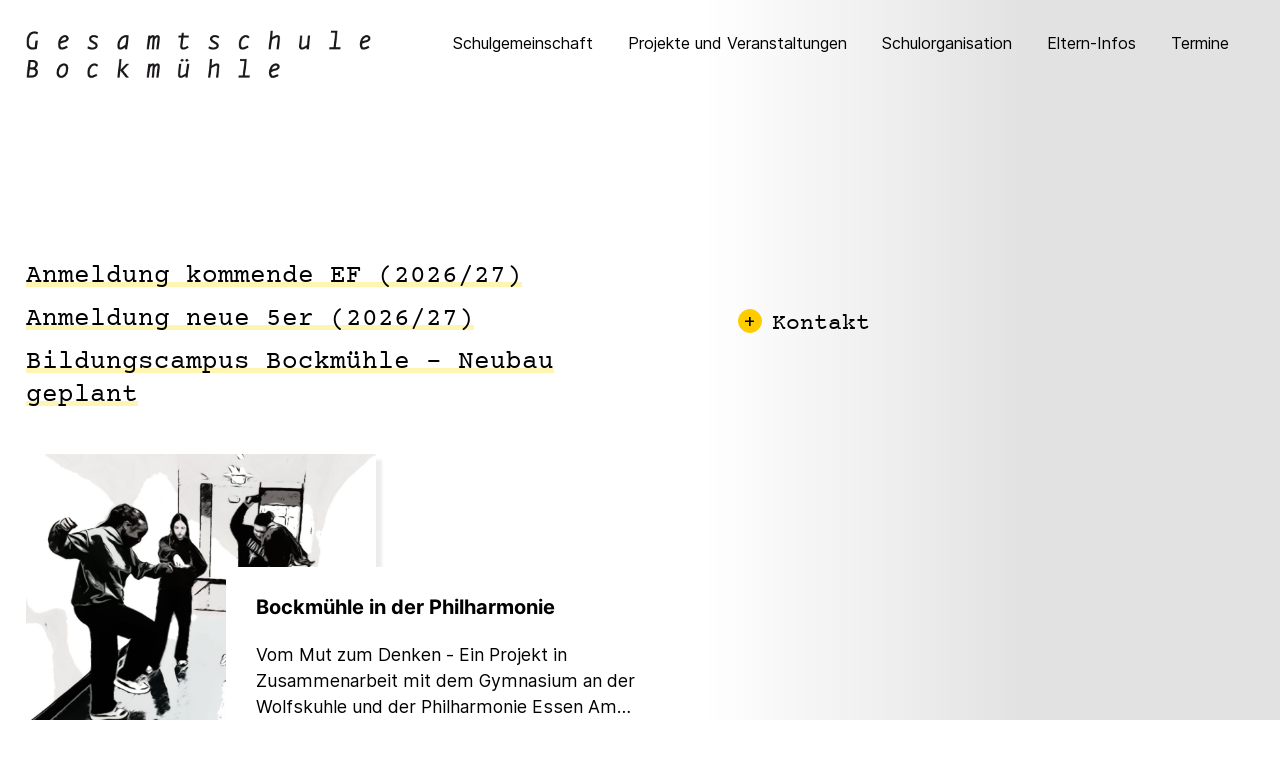

--- FILE ---
content_type: text/html; charset=UTF-8
request_url: https://xn--ge-bockmhle-0hb.de/
body_size: 21743
content:
<!DOCTYPE html>
<html lang="de">
<head><style>img.lazy{min-height:1px}</style><link href="https://xn--ge-bockmhle-0hb.de/wp-content/plugins/w3-total-cache/pub/js/lazyload.min.js" as="script">
<meta charset="UTF-8">
<meta name="viewport" content="width=device-width, initial-scale=1">
<link rel="profile" href="http://gmpg.org/xfn/11">
<link rel="pingback" href="https://xn--ge-bockmhle-0hb.de/xmlrpc.php">

<title>Städtische Gesamtschule Bockmühle Essen</title>
<meta name='robots' content='max-image-preview:large' />
<link rel="alternate" type="application/rss+xml" title="Städtische Gesamtschule Bockmühle Essen &raquo; Feed" href="https://xn--ge-bockmhle-0hb.de/feed/" />
<link rel="alternate" type="application/rss+xml" title="Städtische Gesamtschule Bockmühle Essen &raquo; Kommentar-Feed" href="https://xn--ge-bockmhle-0hb.de/comments/feed/" />
<link rel="alternate" title="oEmbed (JSON)" type="application/json+oembed" href="https://xn--ge-bockmhle-0hb.de/wp-json/oembed/1.0/embed?url=https%3A%2F%2Fxn--ge-bockmhle-0hb.de%2F" />
<link rel="alternate" title="oEmbed (XML)" type="text/xml+oembed" href="https://xn--ge-bockmhle-0hb.de/wp-json/oembed/1.0/embed?url=https%3A%2F%2Fxn--ge-bockmhle-0hb.de%2F&#038;format=xml" />
<style id='wp-img-auto-sizes-contain-inline-css' type='text/css'>
img:is([sizes=auto i],[sizes^="auto," i]){contain-intrinsic-size:3000px 1500px}
/*# sourceURL=wp-img-auto-sizes-contain-inline-css */
</style>
<style id='wp-block-library-inline-css' type='text/css'>
:root{--wp-block-synced-color:#7a00df;--wp-block-synced-color--rgb:122,0,223;--wp-bound-block-color:var(--wp-block-synced-color);--wp-editor-canvas-background:#ddd;--wp-admin-theme-color:#007cba;--wp-admin-theme-color--rgb:0,124,186;--wp-admin-theme-color-darker-10:#006ba1;--wp-admin-theme-color-darker-10--rgb:0,107,160.5;--wp-admin-theme-color-darker-20:#005a87;--wp-admin-theme-color-darker-20--rgb:0,90,135;--wp-admin-border-width-focus:2px}@media (min-resolution:192dpi){:root{--wp-admin-border-width-focus:1.5px}}.wp-element-button{cursor:pointer}:root .has-very-light-gray-background-color{background-color:#eee}:root .has-very-dark-gray-background-color{background-color:#313131}:root .has-very-light-gray-color{color:#eee}:root .has-very-dark-gray-color{color:#313131}:root .has-vivid-green-cyan-to-vivid-cyan-blue-gradient-background{background:linear-gradient(135deg,#00d084,#0693e3)}:root .has-purple-crush-gradient-background{background:linear-gradient(135deg,#34e2e4,#4721fb 50%,#ab1dfe)}:root .has-hazy-dawn-gradient-background{background:linear-gradient(135deg,#faaca8,#dad0ec)}:root .has-subdued-olive-gradient-background{background:linear-gradient(135deg,#fafae1,#67a671)}:root .has-atomic-cream-gradient-background{background:linear-gradient(135deg,#fdd79a,#004a59)}:root .has-nightshade-gradient-background{background:linear-gradient(135deg,#330968,#31cdcf)}:root .has-midnight-gradient-background{background:linear-gradient(135deg,#020381,#2874fc)}:root{--wp--preset--font-size--normal:16px;--wp--preset--font-size--huge:42px}.has-regular-font-size{font-size:1em}.has-larger-font-size{font-size:2.625em}.has-normal-font-size{font-size:var(--wp--preset--font-size--normal)}.has-huge-font-size{font-size:var(--wp--preset--font-size--huge)}.has-text-align-center{text-align:center}.has-text-align-left{text-align:left}.has-text-align-right{text-align:right}.has-fit-text{white-space:nowrap!important}#end-resizable-editor-section{display:none}.aligncenter{clear:both}.items-justified-left{justify-content:flex-start}.items-justified-center{justify-content:center}.items-justified-right{justify-content:flex-end}.items-justified-space-between{justify-content:space-between}.screen-reader-text{border:0;clip-path:inset(50%);height:1px;margin:-1px;overflow:hidden;padding:0;position:absolute;width:1px;word-wrap:normal!important}.screen-reader-text:focus{background-color:#ddd;clip-path:none;color:#444;display:block;font-size:1em;height:auto;left:5px;line-height:normal;padding:15px 23px 14px;text-decoration:none;top:5px;width:auto;z-index:100000}html :where(.has-border-color){border-style:solid}html :where([style*=border-top-color]){border-top-style:solid}html :where([style*=border-right-color]){border-right-style:solid}html :where([style*=border-bottom-color]){border-bottom-style:solid}html :where([style*=border-left-color]){border-left-style:solid}html :where([style*=border-width]){border-style:solid}html :where([style*=border-top-width]){border-top-style:solid}html :where([style*=border-right-width]){border-right-style:solid}html :where([style*=border-bottom-width]){border-bottom-style:solid}html :where([style*=border-left-width]){border-left-style:solid}html :where(img[class*=wp-image-]){height:auto;max-width:100%}:where(figure){margin:0 0 1em}html :where(.is-position-sticky){--wp-admin--admin-bar--position-offset:var(--wp-admin--admin-bar--height,0px)}@media screen and (max-width:600px){html :where(.is-position-sticky){--wp-admin--admin-bar--position-offset:0px}}

/*# sourceURL=wp-block-library-inline-css */
</style><style id='wp-block-image-inline-css' type='text/css'>
.wp-block-image>a,.wp-block-image>figure>a{display:inline-block}.wp-block-image img{box-sizing:border-box;height:auto;max-width:100%;vertical-align:bottom}@media not (prefers-reduced-motion){.wp-block-image img.hide{visibility:hidden}.wp-block-image img.show{animation:show-content-image .4s}}.wp-block-image[style*=border-radius] img,.wp-block-image[style*=border-radius]>a{border-radius:inherit}.wp-block-image.has-custom-border img{box-sizing:border-box}.wp-block-image.aligncenter{text-align:center}.wp-block-image.alignfull>a,.wp-block-image.alignwide>a{width:100%}.wp-block-image.alignfull img,.wp-block-image.alignwide img{height:auto;width:100%}.wp-block-image .aligncenter,.wp-block-image .alignleft,.wp-block-image .alignright,.wp-block-image.aligncenter,.wp-block-image.alignleft,.wp-block-image.alignright{display:table}.wp-block-image .aligncenter>figcaption,.wp-block-image .alignleft>figcaption,.wp-block-image .alignright>figcaption,.wp-block-image.aligncenter>figcaption,.wp-block-image.alignleft>figcaption,.wp-block-image.alignright>figcaption{caption-side:bottom;display:table-caption}.wp-block-image .alignleft{float:left;margin:.5em 1em .5em 0}.wp-block-image .alignright{float:right;margin:.5em 0 .5em 1em}.wp-block-image .aligncenter{margin-left:auto;margin-right:auto}.wp-block-image :where(figcaption){margin-bottom:1em;margin-top:.5em}.wp-block-image.is-style-circle-mask img{border-radius:9999px}@supports ((-webkit-mask-image:none) or (mask-image:none)) or (-webkit-mask-image:none){.wp-block-image.is-style-circle-mask img{border-radius:0;-webkit-mask-image:url('data:image/svg+xml;utf8,<svg viewBox="0 0 100 100" xmlns="http://www.w3.org/2000/svg"><circle cx="50" cy="50" r="50"/></svg>');mask-image:url('data:image/svg+xml;utf8,<svg viewBox="0 0 100 100" xmlns="http://www.w3.org/2000/svg"><circle cx="50" cy="50" r="50"/></svg>');mask-mode:alpha;-webkit-mask-position:center;mask-position:center;-webkit-mask-repeat:no-repeat;mask-repeat:no-repeat;-webkit-mask-size:contain;mask-size:contain}}:root :where(.wp-block-image.is-style-rounded img,.wp-block-image .is-style-rounded img){border-radius:9999px}.wp-block-image figure{margin:0}.wp-lightbox-container{display:flex;flex-direction:column;position:relative}.wp-lightbox-container img{cursor:zoom-in}.wp-lightbox-container img:hover+button{opacity:1}.wp-lightbox-container button{align-items:center;backdrop-filter:blur(16px) saturate(180%);background-color:#5a5a5a40;border:none;border-radius:4px;cursor:zoom-in;display:flex;height:20px;justify-content:center;opacity:0;padding:0;position:absolute;right:16px;text-align:center;top:16px;width:20px;z-index:100}@media not (prefers-reduced-motion){.wp-lightbox-container button{transition:opacity .2s ease}}.wp-lightbox-container button:focus-visible{outline:3px auto #5a5a5a40;outline:3px auto -webkit-focus-ring-color;outline-offset:3px}.wp-lightbox-container button:hover{cursor:pointer;opacity:1}.wp-lightbox-container button:focus{opacity:1}.wp-lightbox-container button:focus,.wp-lightbox-container button:hover,.wp-lightbox-container button:not(:hover):not(:active):not(.has-background){background-color:#5a5a5a40;border:none}.wp-lightbox-overlay{box-sizing:border-box;cursor:zoom-out;height:100vh;left:0;overflow:hidden;position:fixed;top:0;visibility:hidden;width:100%;z-index:100000}.wp-lightbox-overlay .close-button{align-items:center;cursor:pointer;display:flex;justify-content:center;min-height:40px;min-width:40px;padding:0;position:absolute;right:calc(env(safe-area-inset-right) + 16px);top:calc(env(safe-area-inset-top) + 16px);z-index:5000000}.wp-lightbox-overlay .close-button:focus,.wp-lightbox-overlay .close-button:hover,.wp-lightbox-overlay .close-button:not(:hover):not(:active):not(.has-background){background:none;border:none}.wp-lightbox-overlay .lightbox-image-container{height:var(--wp--lightbox-container-height);left:50%;overflow:hidden;position:absolute;top:50%;transform:translate(-50%,-50%);transform-origin:top left;width:var(--wp--lightbox-container-width);z-index:9999999999}.wp-lightbox-overlay .wp-block-image{align-items:center;box-sizing:border-box;display:flex;height:100%;justify-content:center;margin:0;position:relative;transform-origin:0 0;width:100%;z-index:3000000}.wp-lightbox-overlay .wp-block-image img{height:var(--wp--lightbox-image-height);min-height:var(--wp--lightbox-image-height);min-width:var(--wp--lightbox-image-width);width:var(--wp--lightbox-image-width)}.wp-lightbox-overlay .wp-block-image figcaption{display:none}.wp-lightbox-overlay button{background:none;border:none}.wp-lightbox-overlay .scrim{background-color:#fff;height:100%;opacity:.9;position:absolute;width:100%;z-index:2000000}.wp-lightbox-overlay.active{visibility:visible}@media not (prefers-reduced-motion){.wp-lightbox-overlay.active{animation:turn-on-visibility .25s both}.wp-lightbox-overlay.active img{animation:turn-on-visibility .35s both}.wp-lightbox-overlay.show-closing-animation:not(.active){animation:turn-off-visibility .35s both}.wp-lightbox-overlay.show-closing-animation:not(.active) img{animation:turn-off-visibility .25s both}.wp-lightbox-overlay.zoom.active{animation:none;opacity:1;visibility:visible}.wp-lightbox-overlay.zoom.active .lightbox-image-container{animation:lightbox-zoom-in .4s}.wp-lightbox-overlay.zoom.active .lightbox-image-container img{animation:none}.wp-lightbox-overlay.zoom.active .scrim{animation:turn-on-visibility .4s forwards}.wp-lightbox-overlay.zoom.show-closing-animation:not(.active){animation:none}.wp-lightbox-overlay.zoom.show-closing-animation:not(.active) .lightbox-image-container{animation:lightbox-zoom-out .4s}.wp-lightbox-overlay.zoom.show-closing-animation:not(.active) .lightbox-image-container img{animation:none}.wp-lightbox-overlay.zoom.show-closing-animation:not(.active) .scrim{animation:turn-off-visibility .4s forwards}}@keyframes show-content-image{0%{visibility:hidden}99%{visibility:hidden}to{visibility:visible}}@keyframes turn-on-visibility{0%{opacity:0}to{opacity:1}}@keyframes turn-off-visibility{0%{opacity:1;visibility:visible}99%{opacity:0;visibility:visible}to{opacity:0;visibility:hidden}}@keyframes lightbox-zoom-in{0%{transform:translate(calc((-100vw + var(--wp--lightbox-scrollbar-width))/2 + var(--wp--lightbox-initial-left-position)),calc(-50vh + var(--wp--lightbox-initial-top-position))) scale(var(--wp--lightbox-scale))}to{transform:translate(-50%,-50%) scale(1)}}@keyframes lightbox-zoom-out{0%{transform:translate(-50%,-50%) scale(1);visibility:visible}99%{visibility:visible}to{transform:translate(calc((-100vw + var(--wp--lightbox-scrollbar-width))/2 + var(--wp--lightbox-initial-left-position)),calc(-50vh + var(--wp--lightbox-initial-top-position))) scale(var(--wp--lightbox-scale));visibility:hidden}}
/*# sourceURL=https://xn--ge-bockmhle-0hb.de/wp-includes/blocks/image/style.min.css */
</style>
<style id='global-styles-inline-css' type='text/css'>
:root{--wp--preset--aspect-ratio--square: 1;--wp--preset--aspect-ratio--4-3: 4/3;--wp--preset--aspect-ratio--3-4: 3/4;--wp--preset--aspect-ratio--3-2: 3/2;--wp--preset--aspect-ratio--2-3: 2/3;--wp--preset--aspect-ratio--16-9: 16/9;--wp--preset--aspect-ratio--9-16: 9/16;--wp--preset--color--black: #000000;--wp--preset--color--cyan-bluish-gray: #abb8c3;--wp--preset--color--white: #ffffff;--wp--preset--color--pale-pink: #f78da7;--wp--preset--color--vivid-red: #cf2e2e;--wp--preset--color--luminous-vivid-orange: #ff6900;--wp--preset--color--luminous-vivid-amber: #fcb900;--wp--preset--color--light-green-cyan: #7bdcb5;--wp--preset--color--vivid-green-cyan: #00d084;--wp--preset--color--pale-cyan-blue: #8ed1fc;--wp--preset--color--vivid-cyan-blue: #0693e3;--wp--preset--color--vivid-purple: #9b51e0;--wp--preset--gradient--vivid-cyan-blue-to-vivid-purple: linear-gradient(135deg,rgb(6,147,227) 0%,rgb(155,81,224) 100%);--wp--preset--gradient--light-green-cyan-to-vivid-green-cyan: linear-gradient(135deg,rgb(122,220,180) 0%,rgb(0,208,130) 100%);--wp--preset--gradient--luminous-vivid-amber-to-luminous-vivid-orange: linear-gradient(135deg,rgb(252,185,0) 0%,rgb(255,105,0) 100%);--wp--preset--gradient--luminous-vivid-orange-to-vivid-red: linear-gradient(135deg,rgb(255,105,0) 0%,rgb(207,46,46) 100%);--wp--preset--gradient--very-light-gray-to-cyan-bluish-gray: linear-gradient(135deg,rgb(238,238,238) 0%,rgb(169,184,195) 100%);--wp--preset--gradient--cool-to-warm-spectrum: linear-gradient(135deg,rgb(74,234,220) 0%,rgb(151,120,209) 20%,rgb(207,42,186) 40%,rgb(238,44,130) 60%,rgb(251,105,98) 80%,rgb(254,248,76) 100%);--wp--preset--gradient--blush-light-purple: linear-gradient(135deg,rgb(255,206,236) 0%,rgb(152,150,240) 100%);--wp--preset--gradient--blush-bordeaux: linear-gradient(135deg,rgb(254,205,165) 0%,rgb(254,45,45) 50%,rgb(107,0,62) 100%);--wp--preset--gradient--luminous-dusk: linear-gradient(135deg,rgb(255,203,112) 0%,rgb(199,81,192) 50%,rgb(65,88,208) 100%);--wp--preset--gradient--pale-ocean: linear-gradient(135deg,rgb(255,245,203) 0%,rgb(182,227,212) 50%,rgb(51,167,181) 100%);--wp--preset--gradient--electric-grass: linear-gradient(135deg,rgb(202,248,128) 0%,rgb(113,206,126) 100%);--wp--preset--gradient--midnight: linear-gradient(135deg,rgb(2,3,129) 0%,rgb(40,116,252) 100%);--wp--preset--font-size--small: 13px;--wp--preset--font-size--medium: 20px;--wp--preset--font-size--large: 36px;--wp--preset--font-size--x-large: 42px;--wp--preset--spacing--20: 0.44rem;--wp--preset--spacing--30: 0.67rem;--wp--preset--spacing--40: 1rem;--wp--preset--spacing--50: 1.5rem;--wp--preset--spacing--60: 2.25rem;--wp--preset--spacing--70: 3.38rem;--wp--preset--spacing--80: 5.06rem;--wp--preset--shadow--natural: 6px 6px 9px rgba(0, 0, 0, 0.2);--wp--preset--shadow--deep: 12px 12px 50px rgba(0, 0, 0, 0.4);--wp--preset--shadow--sharp: 6px 6px 0px rgba(0, 0, 0, 0.2);--wp--preset--shadow--outlined: 6px 6px 0px -3px rgb(255, 255, 255), 6px 6px rgb(0, 0, 0);--wp--preset--shadow--crisp: 6px 6px 0px rgb(0, 0, 0);}:where(.is-layout-flex){gap: 0.5em;}:where(.is-layout-grid){gap: 0.5em;}body .is-layout-flex{display: flex;}.is-layout-flex{flex-wrap: wrap;align-items: center;}.is-layout-flex > :is(*, div){margin: 0;}body .is-layout-grid{display: grid;}.is-layout-grid > :is(*, div){margin: 0;}:where(.wp-block-columns.is-layout-flex){gap: 2em;}:where(.wp-block-columns.is-layout-grid){gap: 2em;}:where(.wp-block-post-template.is-layout-flex){gap: 1.25em;}:where(.wp-block-post-template.is-layout-grid){gap: 1.25em;}.has-black-color{color: var(--wp--preset--color--black) !important;}.has-cyan-bluish-gray-color{color: var(--wp--preset--color--cyan-bluish-gray) !important;}.has-white-color{color: var(--wp--preset--color--white) !important;}.has-pale-pink-color{color: var(--wp--preset--color--pale-pink) !important;}.has-vivid-red-color{color: var(--wp--preset--color--vivid-red) !important;}.has-luminous-vivid-orange-color{color: var(--wp--preset--color--luminous-vivid-orange) !important;}.has-luminous-vivid-amber-color{color: var(--wp--preset--color--luminous-vivid-amber) !important;}.has-light-green-cyan-color{color: var(--wp--preset--color--light-green-cyan) !important;}.has-vivid-green-cyan-color{color: var(--wp--preset--color--vivid-green-cyan) !important;}.has-pale-cyan-blue-color{color: var(--wp--preset--color--pale-cyan-blue) !important;}.has-vivid-cyan-blue-color{color: var(--wp--preset--color--vivid-cyan-blue) !important;}.has-vivid-purple-color{color: var(--wp--preset--color--vivid-purple) !important;}.has-black-background-color{background-color: var(--wp--preset--color--black) !important;}.has-cyan-bluish-gray-background-color{background-color: var(--wp--preset--color--cyan-bluish-gray) !important;}.has-white-background-color{background-color: var(--wp--preset--color--white) !important;}.has-pale-pink-background-color{background-color: var(--wp--preset--color--pale-pink) !important;}.has-vivid-red-background-color{background-color: var(--wp--preset--color--vivid-red) !important;}.has-luminous-vivid-orange-background-color{background-color: var(--wp--preset--color--luminous-vivid-orange) !important;}.has-luminous-vivid-amber-background-color{background-color: var(--wp--preset--color--luminous-vivid-amber) !important;}.has-light-green-cyan-background-color{background-color: var(--wp--preset--color--light-green-cyan) !important;}.has-vivid-green-cyan-background-color{background-color: var(--wp--preset--color--vivid-green-cyan) !important;}.has-pale-cyan-blue-background-color{background-color: var(--wp--preset--color--pale-cyan-blue) !important;}.has-vivid-cyan-blue-background-color{background-color: var(--wp--preset--color--vivid-cyan-blue) !important;}.has-vivid-purple-background-color{background-color: var(--wp--preset--color--vivid-purple) !important;}.has-black-border-color{border-color: var(--wp--preset--color--black) !important;}.has-cyan-bluish-gray-border-color{border-color: var(--wp--preset--color--cyan-bluish-gray) !important;}.has-white-border-color{border-color: var(--wp--preset--color--white) !important;}.has-pale-pink-border-color{border-color: var(--wp--preset--color--pale-pink) !important;}.has-vivid-red-border-color{border-color: var(--wp--preset--color--vivid-red) !important;}.has-luminous-vivid-orange-border-color{border-color: var(--wp--preset--color--luminous-vivid-orange) !important;}.has-luminous-vivid-amber-border-color{border-color: var(--wp--preset--color--luminous-vivid-amber) !important;}.has-light-green-cyan-border-color{border-color: var(--wp--preset--color--light-green-cyan) !important;}.has-vivid-green-cyan-border-color{border-color: var(--wp--preset--color--vivid-green-cyan) !important;}.has-pale-cyan-blue-border-color{border-color: var(--wp--preset--color--pale-cyan-blue) !important;}.has-vivid-cyan-blue-border-color{border-color: var(--wp--preset--color--vivid-cyan-blue) !important;}.has-vivid-purple-border-color{border-color: var(--wp--preset--color--vivid-purple) !important;}.has-vivid-cyan-blue-to-vivid-purple-gradient-background{background: var(--wp--preset--gradient--vivid-cyan-blue-to-vivid-purple) !important;}.has-light-green-cyan-to-vivid-green-cyan-gradient-background{background: var(--wp--preset--gradient--light-green-cyan-to-vivid-green-cyan) !important;}.has-luminous-vivid-amber-to-luminous-vivid-orange-gradient-background{background: var(--wp--preset--gradient--luminous-vivid-amber-to-luminous-vivid-orange) !important;}.has-luminous-vivid-orange-to-vivid-red-gradient-background{background: var(--wp--preset--gradient--luminous-vivid-orange-to-vivid-red) !important;}.has-very-light-gray-to-cyan-bluish-gray-gradient-background{background: var(--wp--preset--gradient--very-light-gray-to-cyan-bluish-gray) !important;}.has-cool-to-warm-spectrum-gradient-background{background: var(--wp--preset--gradient--cool-to-warm-spectrum) !important;}.has-blush-light-purple-gradient-background{background: var(--wp--preset--gradient--blush-light-purple) !important;}.has-blush-bordeaux-gradient-background{background: var(--wp--preset--gradient--blush-bordeaux) !important;}.has-luminous-dusk-gradient-background{background: var(--wp--preset--gradient--luminous-dusk) !important;}.has-pale-ocean-gradient-background{background: var(--wp--preset--gradient--pale-ocean) !important;}.has-electric-grass-gradient-background{background: var(--wp--preset--gradient--electric-grass) !important;}.has-midnight-gradient-background{background: var(--wp--preset--gradient--midnight) !important;}.has-small-font-size{font-size: var(--wp--preset--font-size--small) !important;}.has-medium-font-size{font-size: var(--wp--preset--font-size--medium) !important;}.has-large-font-size{font-size: var(--wp--preset--font-size--large) !important;}.has-x-large-font-size{font-size: var(--wp--preset--font-size--x-large) !important;}
/*# sourceURL=global-styles-inline-css */
</style>

<style id='classic-theme-styles-inline-css' type='text/css'>
/*! This file is auto-generated */
.wp-block-button__link{color:#fff;background-color:#32373c;border-radius:9999px;box-shadow:none;text-decoration:none;padding:calc(.667em + 2px) calc(1.333em + 2px);font-size:1.125em}.wp-block-file__button{background:#32373c;color:#fff;text-decoration:none}
/*# sourceURL=/wp-includes/css/classic-themes.min.css */
</style>
<link rel='stylesheet' id='bb-tcs-editor-style-shared-css' href='https://xn--ge-bockmhle-0hb.de/wp-content/themes/stackable-child/tinymce-custom-style/editor-style-shared.css' type='text/css' media='all' />
<link rel='stylesheet' id='gdpr-css' href='https://xn--ge-bockmhle-0hb.de/wp-content/plugins/gdpr/dist/css/public.css?ver=2.1.2' type='text/css' media='all' />
<link rel='stylesheet' id='osm-map-css-css' href='https://xn--ge-bockmhle-0hb.de/wp-content/plugins/osm/css/osm_map.css?ver=6.9' type='text/css' media='all' />
<link rel='stylesheet' id='osm-ol3-css-css' href='https://xn--ge-bockmhle-0hb.de/wp-content/plugins/osm/js/OL/7.1.0/ol.css?ver=6.9' type='text/css' media='all' />
<link rel='stylesheet' id='osm-ol3-ext-css-css' href='https://xn--ge-bockmhle-0hb.de/wp-content/plugins/osm/css/osm_map_v3.css?ver=6.9' type='text/css' media='all' />
<link rel='stylesheet' id='inf-font-awesome-css' href='https://xn--ge-bockmhle-0hb.de/wp-content/plugins/post-slider-and-carousel/assets/css/font-awesome.min.css?ver=3.5.3' type='text/css' media='all' />
<link rel='stylesheet' id='owl-carousel-css' href='https://xn--ge-bockmhle-0hb.de/wp-content/plugins/post-slider-and-carousel/assets/css/owl.carousel.min.css?ver=3.5.3' type='text/css' media='all' />
<link rel='stylesheet' id='psacp-public-style-css' href='https://xn--ge-bockmhle-0hb.de/wp-content/plugins/post-slider-and-carousel/assets/css/psacp-public.min.css?ver=3.5.3' type='text/css' media='all' />
<link rel='stylesheet' id='style-name-css' href='https://xn--ge-bockmhle-0hb.de/wp-content/themes/stackable-child/bg-css/bm-bg-4.css?ver=6.9' type='text/css' media='all' />
<link rel='stylesheet' id='style-nametitel-css' href='https://xn--ge-bockmhle-0hb.de/wp-content/themes/stackable-child/titel-css/titel-icons-2.css?ver=6.9' type='text/css' media='all' />
<link rel='stylesheet' id='parent-style-css' href='https://xn--ge-bockmhle-0hb.de/wp-content/themes/stackable/style.css?ver=6.9' type='text/css' media='all' />
<link rel='stylesheet' id='child-theme-css-css' href='https://xn--ge-bockmhle-0hb.de/wp-content/themes/stackable-child/style.css?ver=2.1.6' type='text/css' media='all' />
<link rel='stylesheet' id='genericons-css' href='https://xn--ge-bockmhle-0hb.de/wp-content/themes/stackable/genericons/genericons.css?ver=3.4.1' type='text/css' media='all' />
<link rel='stylesheet' id='stackable-style-css' href='https://xn--ge-bockmhle-0hb.de/wp-content/themes/stackable-child/style.css?ver=6.9' type='text/css' media='all' />
<style id='stackable-style-inline-css' type='text/css'>

				.site-title,
				.site-description {
					position: absolute;
					clip: rect(1px, 1px, 1px, 1px);
				}
			
:root {
        --s-header-bg-color: #ffffff;
        --s-header-menu-text-color: #000000;
        --s-header-menu-text-hover-color: #eeee22;
        --s-primary-color: #cecece;
    }
/*# sourceURL=stackable-style-inline-css */
</style>
<link rel='stylesheet' id='ics-calendar-css' href='https://xn--ge-bockmhle-0hb.de/wp-content/plugins/ics-calendar/assets/style.min.css?ver=11.7.0.3' type='text/css' media='all' />
<link rel='stylesheet' id='shiftnav-css' href='https://xn--ge-bockmhle-0hb.de/wp-content/plugins/shiftnav-responsive-mobile-menu/assets/css/shiftnav.min.css?ver=1.8.2' type='text/css' media='all' />
<link rel='stylesheet' id='shiftnav-font-awesome-css' href='https://xn--ge-bockmhle-0hb.de/wp-content/plugins/shiftnav-responsive-mobile-menu/assets/css/fontawesome/css/font-awesome.min.css?ver=1.8.2' type='text/css' media='all' />
<link rel='stylesheet' id='shiftnav-standard-dark-css' href='https://xn--ge-bockmhle-0hb.de/wp-content/plugins/shiftnav-responsive-mobile-menu/assets/css/skins/standard-dark.css?ver=1.8.2' type='text/css' media='all' />
<script type="text/javascript" src="https://xn--ge-bockmhle-0hb.de/wp-includes/js/jquery/jquery.min.js?ver=3.7.1" id="jquery-core-js"></script>
<script type="text/javascript" src="https://xn--ge-bockmhle-0hb.de/wp-includes/js/jquery/jquery-migrate.min.js?ver=3.4.1" id="jquery-migrate-js"></script>
<script type="text/javascript" id="gdpr-js-extra">
/* <![CDATA[ */
var GDPR = {"ajaxurl":"https://xn--ge-bockmhle-0hb.de/wp-admin/admin-ajax.php","logouturl":"","i18n":{"aborting":"Aborting","logging_out":"You are being logged out.","continue":"Continue","cancel":"Cancel","ok":"OK","close_account":"Close your account?","close_account_warning":"Your account will be closed and all data will be permanently deleted and cannot be recovered. Are you sure?","are_you_sure":"Are you sure?","policy_disagree":"By disagreeing you will no longer have access to our site and will be logged out."},"is_user_logged_in":"","refresh":"1"};
//# sourceURL=gdpr-js-extra
/* ]]> */
</script>
<script type="text/javascript" src="https://xn--ge-bockmhle-0hb.de/wp-content/plugins/gdpr/dist/js/public.js?ver=2.1.2" id="gdpr-js"></script>
<script type="text/javascript" src="https://xn--ge-bockmhle-0hb.de/wp-content/plugins/osm/js/OL/2.13.1/OpenLayers.js?ver=6.9" id="osm-ol-library-js"></script>
<script type="text/javascript" src="https://xn--ge-bockmhle-0hb.de/wp-content/plugins/osm/js/OSM/openlayers/OpenStreetMap.js?ver=6.9" id="osm-osm-library-js"></script>
<script type="text/javascript" src="https://xn--ge-bockmhle-0hb.de/wp-content/plugins/osm/js/OSeaM/harbours.js?ver=6.9" id="osm-harbours-library-js"></script>
<script type="text/javascript" src="https://xn--ge-bockmhle-0hb.de/wp-content/plugins/osm/js/OSeaM/map_utils.js?ver=6.9" id="osm-map-utils-library-js"></script>
<script type="text/javascript" src="https://xn--ge-bockmhle-0hb.de/wp-content/plugins/osm/js/OSeaM/utilities.js?ver=6.9" id="osm-utilities-library-js"></script>
<script type="text/javascript" src="https://xn--ge-bockmhle-0hb.de/wp-content/plugins/osm/js/osm-plugin-lib.js?ver=6.9" id="OsmScript-js"></script>
<script type="text/javascript" src="https://xn--ge-bockmhle-0hb.de/wp-content/plugins/osm/js/polyfill/v2/polyfill.min.js?features=requestAnimationFrame%2CElement.prototype.classList%2CURL&amp;ver=6.9" id="osm-polyfill-js"></script>
<script type="text/javascript" src="https://xn--ge-bockmhle-0hb.de/wp-content/plugins/osm/js/OL/7.1.0/ol.js?ver=6.9" id="osm-ol3-library-js"></script>
<script type="text/javascript" src="https://xn--ge-bockmhle-0hb.de/wp-content/plugins/osm/js/osm-v3-plugin-lib.js?ver=6.9" id="osm-ol3-ext-library-js"></script>
<script type="text/javascript" src="https://xn--ge-bockmhle-0hb.de/wp-content/plugins/osm/js/osm-metabox-events.js?ver=6.9" id="osm-ol3-metabox-events-js"></script>
<script type="text/javascript" src="https://xn--ge-bockmhle-0hb.de/wp-content/plugins/osm/js/osm-startup-lib.js?ver=6.9" id="osm-map-startup-js"></script>
<link rel="https://api.w.org/" href="https://xn--ge-bockmhle-0hb.de/wp-json/" /><link rel="alternate" title="JSON" type="application/json" href="https://xn--ge-bockmhle-0hb.de/wp-json/wp/v2/pages/7" /><link rel="EditURI" type="application/rsd+xml" title="RSD" href="https://xn--ge-bockmhle-0hb.de/xmlrpc.php?rsd" />
<meta name="generator" content="WordPress 6.9" />
<link rel="canonical" href="https://xn--ge-bockmhle-0hb.de/" />
<link rel='shortlink' href='https://xn--ge-bockmhle-0hb.de/' />
<script type="text/javascript"> 

/**  all layers have to be in this global array - in further process each map will have something like vectorM[map_ol3js_n][layer_n] */
var vectorM = [[]];


/** put translations from PHP/mo to JavaScript */
var translations = [];

/** global GET-Parameters */
var HTTP_GET_VARS = [];

</script><!-- OSM plugin V6.1.9: did not add geo meta tags. --> 

		<!-- ShiftNav CSS
	================================================================ -->
		<style type="text/css" id="shiftnav-dynamic-css">
				@media only screen and (min-width:1000px){ #shiftnav-toggle-main, .shiftnav-toggle-mobile{ display:none; } .shiftnav-wrap { padding-top:0 !important; } }

/* Status: Regenerated */
		</style>
		<!-- end ShiftNav CSS -->

	<style type="text/css" id="umsMapStyles_3_79861">
    #ultimate_maps_3_79861 {
        width: 100%;
        height: 350px;
                border: 0px solid ;
        margin: 0px;
    }
    #mapsControlsNum_3_79861 {
        width:100%    }
    .umsMapDetailsContainer#umsMapDetailsContainer_3_79861 {
        height:350px;
    }
    .ums_MapPreview#ultimate_maps_3_79861 {
        /*position:absolute;*/
        width:100%;
    }
    #mapConElem_3_79861{
        width:100%    }
    </style><link rel="icon" href="https://xn--ge-bockmhle-0hb.de/wp-content/uploads/2021/04/cropped-stift-1-32x32.png" sizes="32x32" />
<link rel="icon" href="https://xn--ge-bockmhle-0hb.de/wp-content/uploads/2021/04/cropped-stift-1-192x192.png" sizes="192x192" />
<link rel="apple-touch-icon" href="https://xn--ge-bockmhle-0hb.de/wp-content/uploads/2021/04/cropped-stift-1-180x180.png" />
<meta name="msapplication-TileImage" content="https://xn--ge-bockmhle-0hb.de/wp-content/uploads/2021/04/cropped-stift-1-270x270.png" />
<link rel='stylesheet' id='scroll_to_top_button_style-css' href='https://xn--ge-bockmhle-0hb.de/wp-content/plugins/scroll-to-top-button/assets/css/style.css?ver=6.9' type='text/css' media='all' />
<link rel='stylesheet' id='metaslider-flex-slider-css' href='https://xn--ge-bockmhle-0hb.de/wp-content/plugins/ml-slider/assets/sliders/flexslider/flexslider.css?ver=3.103.0' type='text/css' media='all' property='stylesheet' />
<link rel='stylesheet' id='metaslider-public-css' href='https://xn--ge-bockmhle-0hb.de/wp-content/plugins/ml-slider/assets/metaslider/public.css?ver=3.103.0' type='text/css' media='all' property='stylesheet' />
<style id='metaslider-public-inline-css' type='text/css'>
@media only screen and (max-width: 767px) { .hide-arrows-smartphone .flex-direction-nav, .hide-navigation-smartphone .flex-control-paging, .hide-navigation-smartphone .flex-control-nav, .hide-navigation-smartphone .filmstrip, .hide-slideshow-smartphone, .metaslider-hidden-content.hide-smartphone{ display: none!important; }}@media only screen and (min-width : 768px) and (max-width: 1023px) { .hide-arrows-tablet .flex-direction-nav, .hide-navigation-tablet .flex-control-paging, .hide-navigation-tablet .flex-control-nav, .hide-navigation-tablet .filmstrip, .hide-slideshow-tablet, .metaslider-hidden-content.hide-tablet{ display: none!important; }}@media only screen and (min-width : 1024px) and (max-width: 1439px) { .hide-arrows-laptop .flex-direction-nav, .hide-navigation-laptop .flex-control-paging, .hide-navigation-laptop .flex-control-nav, .hide-navigation-laptop .filmstrip, .hide-slideshow-laptop, .metaslider-hidden-content.hide-laptop{ display: none!important; }}@media only screen and (min-width : 1440px) { .hide-arrows-desktop .flex-direction-nav, .hide-navigation-desktop .flex-control-paging, .hide-navigation-desktop .flex-control-nav, .hide-navigation-desktop .filmstrip, .hide-slideshow-desktop, .metaslider-hidden-content.hide-desktop{ display: none!important; }}
/*# sourceURL=metaslider-public-inline-css */
</style>
<link rel='stylesheet' id='ums_leaflet_maps_api-css' href='https://xn--ge-bockmhle-0hb.de/wp-content/plugins/ultimate-maps-by-supsystic/modules/maps/css/leaflet.css?ver=1.2.23' type='text/css' media='all' />
<link rel='stylesheet' id='core.maps-css' href='https://xn--ge-bockmhle-0hb.de/wp-content/plugins/ultimate-maps-by-supsystic/modules/maps/css/core.maps.css?ver=1.2.23' type='text/css' media='all' />
<link rel='stylesheet' id='su-icons-css' href='https://xn--ge-bockmhle-0hb.de/wp-content/plugins/shortcodes-ultimate/includes/css/icons.css?ver=1.1.5' type='text/css' media='all' />
<link rel='stylesheet' id='su-shortcodes-css' href='https://xn--ge-bockmhle-0hb.de/wp-content/plugins/shortcodes-ultimate/includes/css/shortcodes.css?ver=7.4.8' type='text/css' media='all' />
</head>

<body class="home wp-singular page-template-default page page-id-7 wp-custom-logo wp-theme-stackable wp-child-theme-stackable-child metaslider-plugin group-blog">

	<!-- ShiftNav Main Toggle -->
	<div id="shiftnav-toggle-main" class="shiftnav-toggle-main-align-left shiftnav-toggle-style-burger_only shiftnav-togglebar-gap-auto shiftnav-toggle-edge-right shiftnav-toggle-icon-x"  		><button id="shiftnav-toggle-main-button" class="shiftnav-toggle shiftnav-toggle-shiftnav-main shiftnav-toggle-burger" tabindex="0" 	data-shiftnav-target="shiftnav-main"	aria-label="Toggle Menu"><i class="fa fa-bars"></i></button></div>
	<!-- /#shiftnav-toggle-main -->

	<div id="page" class="site">
	<a class="skip-link screen-reader-text" href="#content">Zum Inhalt springen</a>

	<header id="masthead" class="site-header" role="banner">
		<div class="site-header-wrapper">
			<div class="site-branding">
				<a href="https://xn--ge-bockmhle-0hb.de/" class="custom-logo-link" rel="home" aria-current="page"><img width="532" height="75" src="data:image/svg+xml,%3Csvg%20xmlns='http://www.w3.org/2000/svg'%20viewBox='0%200%20532%2075'%3E%3C/svg%3E" data-src="https://xn--ge-bockmhle-0hb.de/wp-content/uploads/2021/02/gesamtschule-bockmuehle-essen.png" class="custom-logo lazy" alt="Städtische Gesamtschule Bockmühle Essen" decoding="async" data-srcset="https://xn--ge-bockmhle-0hb.de/wp-content/uploads/2021/02/gesamtschule-bockmuehle-essen.png 532w, https://xn--ge-bockmhle-0hb.de/wp-content/uploads/2021/02/gesamtschule-bockmuehle-essen-300x42.png 300w" data-sizes="(max-width: 532px) 100vw, 532px" /></a>
									<p class="site-title"><a href="https://xn--ge-bockmhle-0hb.de/" rel="home">Städtische Gesamtschule Bockmühle Essen</a></p>
								<p class="site-description"></p>
			</div><!-- .site-branding -->

							<button id="menu-toggle" class="menu-toggle">Menü</button>
				<div id="site-menu" class="site-menu">
					<nav id="site-navigation" class="main-navigation" role="navigation" aria-label="Hauptmenü">
						<div class="menu-hauptmenue-top-container"><ul id="menu-hauptmenue-top" class="primary-menu"><li id="menu-item-341" class="menu-item menu-item-type-post_type menu-item-object-page menu-item-home current-menu-item page_item page-item-7 current_page_item menu-item-341"><a href="https://xn--ge-bockmhle-0hb.de/" aria-current="page">Städtische Gesamtschule Bockmühle Essen</a></li>
<li id="menu-item-480" class="menu-item menu-item-type-post_type menu-item-object-page menu-item-480"><a href="https://xn--ge-bockmhle-0hb.de/schulgemeinschaft/">Schulgemeinschaft</a></li>
<li id="menu-item-360" class="menu-item menu-item-type-post_type menu-item-object-page menu-item-360"><a href="https://xn--ge-bockmhle-0hb.de/projekte-und-veranstaltungen/">Projekte und Veranstaltungen</a></li>
<li id="menu-item-504" class="menu-item menu-item-type-post_type menu-item-object-page menu-item-504"><a href="https://xn--ge-bockmhle-0hb.de/schulorganisation/">Schulorganisation</a></li>
<li id="menu-item-540" class="menu-item menu-item-type-post_type menu-item-object-page menu-item-540"><a href="https://xn--ge-bockmhle-0hb.de/eltern-infos/">Eltern-Infos</a></li>
<li id="menu-item-265" class="menu-item menu-item-type-post_type menu-item-object-page menu-item-265"><a href="https://xn--ge-bockmhle-0hb.de/termine/">Termine</a></li>
<li id="menu-item-777" class="menu-item menu-item-type-custom menu-item-object-custom menu-item-777"><a href="https://moodle.ge-bockmühle.de/login/index.php">MOODLE</a></li>
</ul></div>					</nav><!-- .main-navigation -->
				</div><!-- .site-menu -->
								</div><!-- .site-header-wrapper -->
	</header><!-- #masthead -->

	<div id="content" class="site-content">
		<div id="moodle-button"><a href="https://moodle.ge-bockmühle.de/login/index.php" target="_blank">MOODLE</a></div><!-- END #moodle-button -->

	
	<div class="site-content-wrapper">

		<div id="primary" class="content-area">
               
			<main id="main" class="site-main" role="main">

				
<article id="post-7" class="post-7 page type-page status-publish hentry">
	<div class="hentry-wrapper">
					<header class="entry-header" >
				<div class="entry-header-wrapper">
					<h1 class="entry-title">Städtische Gesamtschule Bockmühle Essen</h1>				</div><!-- .entry-header-wrapper -->
			</header><!-- .entry-header -->
		
		<div class="entry-content">
			<div id="aktuell-block-startseite"><ul class="display-posts-listing"><li class="listing-item cat-aktuell"><a class="title" href="https://xn--ge-bockmhle-0hb.de/anmeldung-fuer-die-kommende-ef/">Anmeldung kommende EF (2026/27)</a></li><li class="listing-item cat-aktuell"><a class="title" href="https://xn--ge-bockmhle-0hb.de/anmeldung-neue-5er/">Anmeldung neue 5er (2026/27)</a></li><li class="listing-item cat-aktuell"><a class="title" href="https://xn--ge-bockmhle-0hb.de/was-ist-der-bildungscampus/">Bildungscampus Bockmühle &#8211; Neubau geplant</a></li></ul></div>
<div id="top-beitrag-startseite"><ul class="display-posts-listing"><li class="listing-item cat-teaser-auf-startseite-maximal-ein-beitrag"><a class="image" href="https://xn--ge-bockmhle-0hb.de/bockmuehle-in-der-philharmonie/"><img fetchpriority="high" decoding="async" width="900" height="817" src="data:image/svg+xml,%3Csvg%20xmlns='http://www.w3.org/2000/svg'%20viewBox='0%200%20900%20817'%3E%3C/svg%3E" data-src="https://xn--ge-bockmhle-0hb.de/wp-content/uploads/2026/01/IMG_3562-1024x930.jpeg" class="attachment-large size-large wp-post-image lazy" alt="" data-srcset="https://xn--ge-bockmhle-0hb.de/wp-content/uploads/2026/01/IMG_3562-1024x930.jpeg 1024w, https://xn--ge-bockmhle-0hb.de/wp-content/uploads/2026/01/IMG_3562-300x272.jpeg 300w, https://xn--ge-bockmhle-0hb.de/wp-content/uploads/2026/01/IMG_3562-768x697.jpeg 768w, https://xn--ge-bockmhle-0hb.de/wp-content/uploads/2026/01/IMG_3562-1536x1395.jpeg 1536w, https://xn--ge-bockmhle-0hb.de/wp-content/uploads/2026/01/IMG_3562.jpeg 1761w" data-sizes="(max-width: 900px) 100vw, 900px" /></a> <a class="title" href="https://xn--ge-bockmhle-0hb.de/bockmuehle-in-der-philharmonie/">Bockmühle in der Philharmonie</a> <span class="excerpt">Vom Mut zum Denken - Ein Projekt in Zusammenarbeit mit dem Gymnasium an der Wolfskuhle und der Philharmonie Essen Am&hellip; <span class="excerpt-more"> &hellip; <a href="https://xn--ge-bockmhle-0hb.de/bockmuehle-in-der-philharmonie/" class="more-link"><span class="screen-reader-text">Bockmühle in der Philharmonie</span> weiterlesen</a></span></span></li></ul></div>
<div id="metaslider-id-662" style="width: 100%;" class="ml-slider-3-103-0 metaslider metaslider-flex metaslider-662 ml-slider ms-theme-default nav-hidden" role="region" aria-label="Startseite Bilder" data-height="750" data-width="1000">
    <div id="metaslider_container_662">
        <div id="metaslider_662">
            <ul class='slides'>
                <li style="display: block; width: 100%;" class="slide-3218 ms-image " aria-roledescription="slide" data-date="2025-06-24 20:41:27" data-slide-type="image"><a href="https://xn--ge-bockmhle-0hb.de/abschlussfeier-der-bildungstandems/" target="_self" aria-label="View Slide Details" class="metaslider_image_link"><img decoding="async" src="data:image/svg+xml,%3Csvg%20xmlns='http://www.w3.org/2000/svg'%20viewBox='0%200%201000%20750'%3E%3C/svg%3E" data-src="https://xn--ge-bockmhle-0hb.de/wp-content/uploads/2025/06/IMG_3335-1000x750.jpeg" height="750" width="1000" alt="" class="slider-662 slide-3218 msDefaultImage lazy" title="BildungsTandems 2025" /></a><div class="caption-wrap"><div class="caption"><div><a href="https://xn--ge-bockmhle-0hb.de/abschlussfeier-der-bildungstandems/">Abschlussfeier der BildungsTandems</a></div></div></div></li>
                <li style="display: none; width: 100%;" class="slide-2578 ms-image " aria-roledescription="slide" data-date="2024-09-18 11:33:55" data-slide-type="image"><a href="https://xn--ge-bockmhle-0hb.de/unsere-neuen-stipendiatinnen-und-stipendiaten-beim-studienkompass/" target="_self" aria-label="View Slide Details" class="metaslider_image_link"><img decoding="async" src="data:image/svg+xml,%3Csvg%20xmlns='http://www.w3.org/2000/svg'%20viewBox='0%200%201000%20750'%3E%3C/svg%3E" data-src="https://xn--ge-bockmhle-0hb.de/wp-content/uploads/2024/09/Studienkompass_2024_04.09.2024-1000x750.jpg" height="750" width="1000" alt="" class="slider-662 slide-2578 msDefaultImage lazy" title="Studienkompass_2024" /></a><div class="caption-wrap"><div class="caption"><div><a href="https://xn--ge-bockmhle-0hb.de/unsere-neuen-stipendiatinnen-und-stipendiaten-beim-studienkompass/">Studienkompass</a></div></div></div></li>
                <li style="display: none; width: 100%;" class="slide-3227 ms-image " aria-roledescription="slide" data-date="2025-06-30 15:02:06" data-slide-type="image"><a href="https://xn--ge-bockmhle-0hb.de/projektwoche-jg-8/" target="_self" aria-label="View Slide Details" class="metaslider_image_link"><img decoding="async" src="data:image/svg+xml,%3Csvg%20xmlns='http://www.w3.org/2000/svg'%20viewBox='0%200%201000%20750'%3E%3C/svg%3E" data-src="https://xn--ge-bockmhle-0hb.de/wp-content/uploads/2025/06/IMG_3312.jpeg" height="750" width="1000" alt="" class="slider-662 slide-3227 msDefaultImage lazy" title="Parkour" /></a><div class="caption-wrap"><div class="caption"><div><a href="https://xn--ge-bockmhle-0hb.de/projektwoche-jg-8/">Parkour / Projektwoche Jg. 8</a></div></div></div></li>
                <li style="display: none; width: 100%;" class="slide-3659 ms-image " aria-roledescription="slide" data-date="2025-12-18 06:37:57" data-slide-type="image"><a href="https://xn--ge-bockmhle-0hb.de/vorlese-wettbewerb/" target="_self" aria-label="View Slide Details" class="metaslider_image_link"><img decoding="async" src="data:image/svg+xml,%3Csvg%20xmlns='http://www.w3.org/2000/svg'%20viewBox='0%200%201000%20750'%3E%3C/svg%3E" data-src="https://xn--ge-bockmhle-0hb.de/wp-content/uploads/2025/12/IMG_3801-534x401.jpeg" height="750" width="1000" alt="" class="slider-662 slide-3659 msDefaultImage lazy" title="Vorlese-Wettbewerb 2025" /></a><div class="caption-wrap"><div class="caption"><div><a href="https://xn--ge-bockmhle-0hb.de/vorlese-wettbewerb/">Vorlese-Wettbewerb 2025</a></div></div></div></li>
                <li style="display: none; width: 100%;" class="slide-3174 ms-image " aria-roledescription="slide" data-date="2025-06-17 06:59:04" data-slide-type="image"><a href="https://xn--ge-bockmhle-0hb.de/herbert-groenemeyer-in-der-philharmonie/" target="_self" aria-label="View Slide Details" class="metaslider_image_link"><img decoding="async" src="data:image/svg+xml,%3Csvg%20xmlns='http://www.w3.org/2000/svg'%20viewBox='0%200%201000%20750'%3E%3C/svg%3E" data-src="https://xn--ge-bockmhle-0hb.de/wp-content/uploads/2025/06/20250614_213121-scaled-1000x750.jpeg" height="750" width="1000" alt="" class="slider-662 slide-3174 msDefaultImage lazy" title="Grönemeyer" /></a><div class="caption-wrap"><div class="caption"><div><a href="https://xn--ge-bockmhle-0hb.de/herbert-groenemeyer-in-der-philharmonie/">Grönemeyer in der Philharmonie</a></div></div></div></li>
                <li style="display: none; width: 100%;" class="slide-3269 ms-image " aria-roledescription="slide" data-date="2025-07-15 09:56:11" data-slide-type="image"><a href="https://xn--ge-bockmhle-0hb.de/strahlemann-talent-company/" target="_self" aria-label="View Slide Details" class="metaslider_image_link"><img decoding="async" src="data:image/svg+xml,%3Csvg%20xmlns='http://www.w3.org/2000/svg'%20viewBox='0%200%201000%20750'%3E%3C/svg%3E" data-src="https://xn--ge-bockmhle-0hb.de/wp-content/uploads/2025/06/Pressebild-StrahlemannStiftung-scaled-1000x750.jpeg" height="750" width="1000" alt="" class="slider-662 slide-3269 msDefaultImage lazy" title="Pressebild-StrahlemannStiftung" /></a><div class="caption-wrap"><div class="caption"><div><a href="https://xn--ge-bockmhle-0hb.de/strahlemann-talent-company/">Strahlemann Talent Company</a></div></div></div></li>
                <li style="display: none; width: 100%;" class="slide-3203 ms-image " aria-roledescription="slide" data-date="2025-06-24 20:10:45" data-slide-type="image"><a href="https://xn--ge-bockmhle-0hb.de/leadership-award-fuer-schuelerin-der-bockmuehle/" target="_self" aria-label="View Slide Details" class="metaslider_image_link"><img decoding="async" src="data:image/svg+xml,%3Csvg%20xmlns='http://www.w3.org/2000/svg'%20viewBox='0%200%201000%20750'%3E%3C/svg%3E" data-src="https://xn--ge-bockmhle-0hb.de/wp-content/uploads/2025/06/IMG-20250531-WA0003-1000x750.jpeg" height="750" width="1000" alt="" class="slider-662 slide-3203 msDefaultImage lazy" title="Leadership-Award" /></a><div class="caption-wrap"><div class="caption"><div><a href="https://xn--ge-bockmhle-0hb.de/leadership-award-fuer-schuelerin-der-bockmuehle/">Zonta Leadership Award</a></div></div></div></li>
                <li style="display: none; width: 100%;" class="slide-3655 ms-image " aria-roledescription="slide" data-date="2025-12-17 15:02:16" data-slide-type="image"><a href="https://xn--ge-bockmhle-0hb.de/fest-der-vielfalt-2025/" target="_self" aria-label="View Slide Details" class="metaslider_image_link"><img decoding="async" src="data:image/svg+xml,%3Csvg%20xmlns='http://www.w3.org/2000/svg'%20viewBox='0%200%201000%20750'%3E%3C/svg%3E" data-src="https://xn--ge-bockmhle-0hb.de/wp-content/uploads/2025/12/IMG_3803-838x629.jpeg" height="750" width="1000" alt="" class="slider-662 slide-3655 msDefaultImage lazy" title="Weihnachtswunder 2025" /></a><div class="caption-wrap"><div class="caption"><div><a href="https://xn--ge-bockmhle-0hb.de/fest-der-vielfalt-2025/">Fest der Vielfalt 2025</a></div></div></div></li>
                <li style="display: none; width: 100%;" class="slide-3465 ms-image " aria-roledescription="slide" data-date="2025-09-29 14:13:21" data-slide-type="image"><a href="https://xn--ge-bockmhle-0hb.de/karrieretag-bock-auf-beruf-am-23-09-2025/" target="_self" aria-label="View Slide Details" class="metaslider_image_link"><img decoding="async" src="data:image/svg+xml,%3Csvg%20xmlns='http://www.w3.org/2000/svg'%20viewBox='0%200%201000%20750'%3E%3C/svg%3E" data-src="https://xn--ge-bockmhle-0hb.de/wp-content/uploads/2025/08/Karrieretag_25-scaled-1000x750.jpg" height="750" width="1000" alt="" class="slider-662 slide-3465 msDefaultImage lazy" title="Karrieretag_25" /></a><div class="caption-wrap"><div class="caption"><div><a href="https://xn--ge-bockmhle-0hb.de/karrieretag-bock-auf-beruf-am-23-09-2025/">Karrieretag - "Bock auf Beruf"</a></div></div></div></li>
                <li style="display: none; width: 100%;" class="slide-3017 ms-image " aria-roledescription="slide" data-date="2025-03-06 15:23:32" data-slide-type="image"><a href="https://xn--ge-bockmhle-0hb.de/bock-auf-politische-bildung/" target="_self" aria-label="View Slide Details" class="metaslider_image_link"><img decoding="async" src="data:image/svg+xml,%3Csvg%20xmlns='http://www.w3.org/2000/svg'%20viewBox='0%200%201000%20750'%3E%3C/svg%3E" data-src="https://xn--ge-bockmhle-0hb.de/wp-content/uploads/2025/02/Juniorwahl-scaled-1000x750.jpg" height="750" width="1000" alt="" class="slider-662 slide-3017 msDefaultImage lazy" title="Juniorwahl" /></a><div class="caption-wrap"><div class="caption"><div><a href="https://xn--ge-bockmhle-0hb.de/bock-auf-politische-bildung/">Politische Bildung</a></div></div></div></li>
                <li style="display: none; width: 100%;" class="slide-3117 ms-image " aria-roledescription="slide" data-date="2025-04-28 06:33:32" data-slide-type="image"><a href="https://xn--ge-bockmhle-0hb.de/bockmuehle-in-trabzon-tuerkei/" target="_self" aria-label="View Slide Details" class="metaslider_image_link"><img decoding="async" src="data:image/svg+xml,%3Csvg%20xmlns='http://www.w3.org/2000/svg'%20viewBox='0%200%201000%20750'%3E%3C/svg%3E" data-src="https://xn--ge-bockmhle-0hb.de/wp-content/uploads/2025/03/image0-1000x750.jpeg" height="750" width="1000" alt="" class="slider-662 slide-3117 msDefaultImage lazy" title="Türkei-03-25/1" /></a><div class="caption-wrap"><div class="caption"><div><a href="https://xn--ge-bockmhle-0hb.de/bockmuehle-in-trabzon-tuerkei/">Bockmühle in Trabzon</a></div></div></div></li>
                <li style="display: none; width: 100%;" class="slide-3411 ms-image " aria-roledescription="slide" data-date="2025-09-25 21:03:11" data-slide-type="image"><a href="https://xn--ge-bockmhle-0hb.de/initiative-junge-retter-an-der-bockmuehle/" target="_self" aria-label="View Slide Details" class="metaslider_image_link"><img decoding="async" src="data:image/svg+xml,%3Csvg%20xmlns='http://www.w3.org/2000/svg'%20viewBox='0%200%201000%20750'%3E%3C/svg%3E" data-src="https://xn--ge-bockmhle-0hb.de/wp-content/uploads/2025/09/puppe-1000x750.jpg" height="750" width="1000" alt="Schüler führt Herzdruckmassage an Übungspuppe aus." class="slider-662 slide-3411 msDefaultImage lazy" title="puppe" /></a><div class="caption-wrap"><div class="caption"><div><a href="https://xn--ge-bockmhle-0hb.de/initiative-junge-retter-an-der-bockmuehle/">„Junge Retter“ an der Bockmühle</a></div></div></div></li>
                <li style="display: none; width: 100%;" class="slide-3439 ms-image " aria-roledescription="slide" data-date="2025-09-27 07:20:15" data-slide-type="image"><a href="https://xn--ge-bockmhle-0hb.de/bock-auf-bewegung/" target="_self" aria-label="View Slide Details" class="metaslider_image_link"><img decoding="async" src="data:image/svg+xml,%3Csvg%20xmlns='http://www.w3.org/2000/svg'%20viewBox='0%200%201000%20750'%3E%3C/svg%3E" data-src="https://xn--ge-bockmhle-0hb.de/wp-content/uploads/2025/09/IMG_3582-scaled-1000x750.jpeg" height="750" width="1000" alt="Händer-Abklatschen von Zuschauern und einem Läufer oder einer Läuferin" class="slider-662 slide-3439 msDefaultImage lazy" title="Sponsorenlauf 2025/1" /></a><div class="caption-wrap"><div class="caption"><div><a href="https://xn--ge-bockmhle-0hb.de/bock-auf-bewegung/">Bock auf Bewegung</a></div></div></div></li>
            </ul>
        </div>
        
    </div>
</div>
<h2>Adresse</h2>
<p>Städtische Gesamtschule Bockmühle<br />
Sekundarstufen I und II<br />
Ohmstraße 32, 45143 Essen<br />
<a href="https://routing.openstreetmap.de/?z=17&amp;center=51.460054%2C6.969076&amp;loc=51.460049%2C6.969082&amp;hl=de&amp;alt=0&amp;srv=2" target="_blank" rel="noopener">Route planen</a><br />
<div class="ums_map_opts" id="mapConElem_3_79861" data-id="3" data-view-id="3_79861" > <div class="umsMapDetailsContainer" id="umsMapDetailsContainer_3_79861"> <i class="umsKMLLayersPreloader fa fa-spinner fa-spin" aria-hidden="true" style="display: none;"></i> <div class="ums_MapPreview " id="ultimate_maps_3_79861"></div> </div> <div class="umsMapMarkerFilters" id="umsMapMarkerFilters_3_79861"> </div> <div class="umsMapProControlsCon" id="umsMapProControlsCon_3_79861"> <a title="WordPress Google Maps Plugin" style="display:none;" href="https://supsystic.com/plugins/google-maps-plugin/?utm_medium=love_link_hide" target="_blank">WordPress Google Maps Plugin</a><div style="clear: both;"></div> </div> <div class="umsMapProDirectionsCon" id="umsMapProDirectionsCon_3_79861" > </div> <div class="umsMapProKmlFilterCon" id="umsMapProKmlFilterCon_3_79861" > </div> <div class="umsSocialSharingShell umsSocialSharingShell_3_79861"> </div> <div style="clear: both;"></div> </div>
		</div><!-- .entry-content -->

			</div><!-- .hentry-wrapper -->
</article><!-- #post-## -->

			</main><!-- #main -->
		</div><!-- #primary -->
        <div id="kalenderblock">
        <div class="r34ics-ajax-container loading" id="r696a5668ad0de54" data-view="month" data-view-is-list-style="0" data-view-is-list-long="0" data-args="3efd72309e2d256c15fa8ae8faa49ab0d079b619" data-js-args="{&quot;debug&quot;:null}">&nbsp;</div>        
        
        <!-- Kalender-Datei abgeschaltet     <div class="ics-datei"><a href="ABGESCHALTET---!!!--https://183076.logineonrw-lms.de/calendar/export_execute.php?userid=1448&authtoken=b79ad9919da90474fb569f4e6ea823f909f4b0e9&preset_what=all&preset_time=custom" target="_blank"><img class="lazy" src="data:image/svg+xml,%3Csvg%20xmlns='http://www.w3.org/2000/svg'%20viewBox='0%200%2032%2026'%3E%3C/svg%3E" data-src="https://ge-bockmühle.de/wp-content/themes/stackable-child/img/kalender-icon.png" width="32" height="26" alt="Kalender-Icon" />
        <p>Kalenderdatei (.ics) verwenden</p></a></div>        -->
      </div><!-- #kalenderblock -->
		
<aside id="secondary" class="widget-area" role="complementary">
	<section id="text-9" class="widget widget-small widget_text">			<div class="textwidget"><div class="su-spoiler su-spoiler-style-default su-spoiler-icon-plus su-spoiler-closed" data-scroll-offset="0" data-anchor-in-url="no"><div class="su-spoiler-title" tabindex="0" role="button"><span class="su-spoiler-icon"></span>Kontakt</div><div class="su-spoiler-content su-u-clearfix su-u-trim"></p>
<div class="rahmen-grau">
<div id="sch-sek">
<h3>Schulleitung &amp; Sekretariate</h3>
<p><ul class="kontaktliste-in-beitrag"><li class="listing-item cat-kontakt-schulleitung"><span class="title">Kontakt Schulleitung</span><div class="content"><p><b>Schüler*innen-Sekretariat<br />
</b>Telefon: 0201 88-40 800</p>
<p><strong>Julia Gajewski</strong>, Schulleiterin<br />
Sekretariat: Tel. 0201 88-40 810<br />
E-Mail: <a href="mailto:julia.gajewski@schule.essen.de">julia.gajewski@schule.essen.de</a></p>
<p><strong>Sven Oliver Freisenhaus</strong> , Stellvertretende Schulleitung<br />
Telefon: 0201 88-40 812<br />
E-Mail: <a href="mailto:oliver.freisenhaus@schule.essen.de">oliver.freisenhaus@schule.essen.de</a></p>
<p><strong>Anja Michalik</strong>, Didaktische Leitung<br />
Telefon: 0201 88-40 813<br />
E-Mail: <a href="mailto:anja.michalik@schule.essen.de" target="_blank" rel="noopener">anja.michalik@schule.essen.de</a></p>
<p><strong>Anna-Lena Hennemeyer</strong>, Abteilungsleitung 5./6. Jahrgang<br />
Telefon: 0201 88-40 817<br />
E-Mail: <a href="mailto:anna-lena.hennemeyer@schule.essen.de">anna-lena.hennemeyer@schule.essen.de</a></p>
<p><strong>Sven Pöschel</strong>, Abteilungsleitung 7./8. Jahrgang<br />
Telefon: 0201 88-40 816<br />
E-Mail: <a href="mailto:sven.poeschel@schule.essen.de">sven.poeschel@schule.essen.de</a></p>
<p><strong>Anna Schute</strong>, Abteilungsleitung 9./10. Jahrgang<br />
Telefon: 0201 88-40 815<br />
E-Mail: <a href="mailto:anna.schute@schule.essen.de">anna.schute@schule.essen.de</a></p>
<p><strong>Regina Bier</strong>, Leitung der Gymnasialen Oberstufe<br />
Telefon: 0201 88-40 814<br />
E-Mail: <a href="mailto:Regina.Bier@schule.essen.de">Regina.Bier@schule.essen.de</a></p>
<p><strong>Stefanie Wölk</strong>, Koordination Inklusion<br />
Telefon: 0201 – 88 40 813<br />
E-Mail: <a href="mailto:stefanie.woelk@schule.essen.de">stefanie.woelk@schule.essen.de</a></p>
</div></li></ul></p>
<p>&nbsp;</p>
</div>
<div id="bild-camp">
<h3>Bildungscampus</h3>
<p><ul class="kontaktliste-in-beitrag"><li class="listing-item cat-kontakt-bildungscampus"><span class="title">Bildungscampus</span><div class="content"><p><b>Björn Duggen</b>, Campusmanager<br />
Telefon: 01516 – 61 45 481<br />
E-Mail: <a href="mailto:bjoern.duggen@schulen.essen.de" target="_blank" rel="noopener">bjoern.duggen@schulen.essen.de</a></p>
<p><strong>Heiko Seidel, </strong>Campusmanager (intern)<br />
E-Mail: <a href="mailto:heiko.seidel@schule.essen.de">heiko.seidel@schule.essen.de</a></p>
<p><strong>Fahri Baykara</strong>, Sozialpädagoge<br />
Telefon 01514 0394190<br />
E-Mail: <a href="mailto:fahri.baykara@schulen.essen.de">fahri.baykara@schulen.essen.de</a></p>
</div></li></ul></p>
<p>&nbsp;</p>
<h3>Berufsorientierung</h3>
<p><ul class="kontaktliste-in-beitrag"><li class="listing-item cat-kontakt-berufsorientierung"><span class="title">Kontakt Berufsorientierung</span><div class="content"><p><strong>BOB-Team</strong><br />
Telefon: 0201 &#8211; 88 40 823</p>
</div></li></ul></p>
<p>&nbsp;</p>
</div>
<div id="ref-prak">
<h3>Referendariat und Praktikum</h3>
<p><ul class="kontaktliste-in-beitrag"><li class="listing-item cat-kontakt-referendariat-und-praktikum"><span class="title">Kontakt Referendariat und Praktikum</span><div class="content"><p><b>Referendariat</b><br />
Nicole Hunecke und Amelie Vollmerhaus<br />
E-Mail: <a href="mailto:nicole.hunecke@ge-bockmuehle.de">nicole.hunecke@ge-bockmuehle.de</a></p>
<p><strong>Eignungs- und Orientierungspraktikum</strong><br />
<span style="font-size: revert; color: initial;"><strong>und Praxissemester</strong><br />
</span><span style="font-size: revert; color: initial;">E-Mail: </span><a href="mailto:Praktikum@ge-bockmuehle.de">praktikum@ge-bockmuehle.de</a></p>
<p><b>Referendare Inklusion</b><br />
Stefanie Wölk<br />
E-Mail: <a href="mailto:stefanie.woelk@schule.essen.de">stefanie.woelk@schule.essen.de</a></p>
</div></li></ul></p>
</div>
</div>
<p></div></div>
</div>
		</section></aside><!-- #secondary -->
       	</div><!-- .site-content-wrapper -->


<aside id="tertiary" class="widget-area widget-footer" role="complementary">
		<div class="widget-footer-area widget-footer-top-area column-1">
		<div class="widget-area-wrapper">
			<section id="text-3" class="widget widget_text"><h2 class="widget-title">Impressum</h2>			<div class="textwidget"><p><strong>Adresse</strong><br />
Städtische Gesamtschule Bockmühle<br />
Sekundarstufen I und II<br />
Ohmstraße 32, 45143 Essen<br />
Tel 0201-88 40 800<br />
Fax 0201-88 40 890<br />
<a href="#">www.ge-bockmühle.de</a></p>
<p><a href="https://xn--ge-bockmhle-0hb.de/wp-content/uploads/2021/12/datenschutzerklaerung-gesamtschule-bockmuehle-essen.pdf" target="_blank" rel="noopener">Datenschutzerklärung</a><br />
<a href="https://xn--ge-bockmhle-0hb.de/haftungsausschluss/">Haftungsausschluss</a><br />
<a href="https://xn--ge-bockmhle-0hb.de/urheberrecht/">Urheberrecht</a><br />
<a href="https://xn--ge-bockmhle-0hb.de/schriftnutzung/" target="_blank" rel="noopener">Schriftnutzung</a><br />
<a class="moodle-button" href="https://moodle.ge-bockmühle.de/login/index.php" target="_blank" rel="noopener">Moodle</a></p>
</div>
		</section><section id="text-7" class="widget widget_text">			<div class="textwidget"><p><strong>Inhaltlich verantwortlich<br />
</strong>Freisenhaus, Sven Oliver<br />
Ohmstraße 32<br />
45143 Essen<br />
Tel 0201-88 40 812<br />
E-Mail: <a href="mailto:oliver.freisenhaus@schule.essen.de">oliver.freisenhaus@schule.essen.de</a></p>
<p><strong>Verantwortliche für den redaktionellen Inhalt<br />
i.S.d.§55 Abs. 2 RStV</strong><br />
Gajewski, Julia<br />
Schulleiterin<br />
Ohmstraße 32<br />
45143 Essen<br />
Tel 0201-88 40 810<br />
E-Mail: <a href="mailto:julia.gajewski@schule.essen.de">julia.gajewski@schule.essen.de</a></p>
<p>&nbsp;</p>
</div>
		</section><section id="text-2" class="widget widget_text"><h2 class="widget-title">Diensteanbieter im Sinne des Telemediengesetzes (TMG) und des Rundfunkstaatsvertrages (RStV)</h2>			<div class="textwidget"><p>Stadt Essen<br />
Vertreten durch den Oberbürgermeister<br />
Thomas Kufen<br />
Rathaus, Porscheplatz<br />
45121 Essen<br />
Tel 0201-88 0<br />
E-Mail: <a href="mailto:info@essen.de">info@essen.de</a></p>
</div>
		</section>		</div><!-- .widget-area-wrapper-area -->
	</div><!-- .widget-footer-full-width -->
	
		<div class="widget-footer-area widget-footer-bottom-area column-3">
		<div class="widget-area-wrapper">
			<section id="block-3" class="widget widget-small widget_block widget_media_image">
<figure class="wp-block-image size-full"><img decoding="async" width="250" height="131" src="data:image/svg+xml,%3Csvg%20xmlns='http://www.w3.org/2000/svg'%20viewBox='0%200%20250%20131'%3E%3C/svg%3E" data-src="https://xn--ge-bockmhle-0hb.de/wp-content/uploads/2021/08/Guetesiegel-Individuelle-Foerderung.jpg" alt="Gütesiegel Individuelle Förderung" class="wp-image-680 lazy"/></figure>
</section><section id="block-7" class="widget widget-small widget_block widget_media_image">
<figure class="wp-block-image size-full"><img decoding="async" width="250" height="131" src="data:image/svg+xml,%3Csvg%20xmlns='http://www.w3.org/2000/svg'%20viewBox='0%200%20250%20131'%3E%3C/svg%3E" data-src="https://xn--ge-bockmhle-0hb.de/wp-content/uploads/2021/08/forum-eltern-und-schule.jpg" alt="fesch forum eltern und schule" class="wp-image-684 lazy"/></figure>
</section><section id="block-4" class="widget widget-small widget_block widget_media_image">
<figure class="wp-block-image size-full"><img decoding="async" width="250" height="131" src="data:image/svg+xml,%3Csvg%20xmlns='http://www.w3.org/2000/svg'%20viewBox='0%200%20250%20131'%3E%3C/svg%3E" data-src="https://xn--ge-bockmhle-0hb.de/wp-content/uploads/2021/08/dpjw-Deutsch-Polnisches-Bildungswerk.jpg" alt="Deutsch-Polnisches Jugendwerk" class="wp-image-681 lazy"/></figure>
</section><section id="block-6" class="widget widget-small widget_block widget_media_image">
<figure class="wp-block-image size-full"><img decoding="async" width="250" height="131" src="data:image/svg+xml,%3Csvg%20xmlns='http://www.w3.org/2000/svg'%20viewBox='0%200%20250%20131'%3E%3C/svg%3E" data-src="https://xn--ge-bockmhle-0hb.de/wp-content/uploads/2021/08/Anerkennung-als-eine-der-herausragenden-Schulen.jpg" alt="Anerkennung als eine der herausragenden Schulen durch die Ministerpräsidentin" class="wp-image-683 lazy"/></figure>
</section>		</div><!-- .widget-area-wrapper -->
	</div><!-- .widget-footer-area -->
	</aside><!-- #tertiary -->

	</div><!-- #content -->

	<footer id="colophon" class="site-footer" role="contentinfo">
		<div class="site-footer-wrapper">
			
			<div class="site-info">
				Theme von <a href="https://wpstackable.com/" rel="designer">Stackable</a>.			</div><!-- .site-info -->
		</div><!-- .site-footer-wrapper -->
	</footer><!-- #colophon -->
</div><!-- #page -->


<script>
jQuery(document).ready(function($) {
    $(window).scroll(function () {
        if ($(window).scrollTop() > 100) { 
            $('header').addClass('shrink');
        }
        else{
            $('header').removeClass('shrink');
        }
    });
});
</script>



<script type="speculationrules">
{"prefetch":[{"source":"document","where":{"and":[{"href_matches":"/*"},{"not":{"href_matches":["/wp-*.php","/wp-admin/*","/wp-content/uploads/*","/wp-content/*","/wp-content/plugins/*","/wp-content/themes/stackable-child/*","/wp-content/themes/stackable/*","/*\\?(.+)"]}},{"not":{"selector_matches":"a[rel~=\"nofollow\"]"}},{"not":{"selector_matches":".no-prefetch, .no-prefetch a"}}]},"eagerness":"conservative"}]}
</script>
<div class="gdpr gdpr-overlay"></div>
<div class="gdpr gdpr-general-confirmation">
	<div class="gdpr-wrapper">
		<header>
			<div class="gdpr-box-title">
				<h3></h3>
				<span class="gdpr-close"></span>
			</div>
		</header>
		<div class="gdpr-content">
			<p></p>
		</div>
		<footer>
			<button class="gdpr-ok" data-callback="closeNotification">OK</button>
		</footer>
	</div>
</div>



	<!-- ShiftNav #shiftnav-main -->
	<div class="shiftnav shiftnav-nojs shiftnav-shiftnav-main shiftnav-right-edge shiftnav-skin-standard-dark shiftnav-transition-standard" id="shiftnav-main" data-shiftnav-id="shiftnav-main">
		<div class="shiftnav-inner">

							<button class="shiftnav-panel-close"><i class="fa fa-times"></i></button>
			
					<h3 class="shiftnav-menu-title shiftnav-site-title"><a href="https://xn--ge-bockmhle-0hb.de">Städtische Gesamtschule Bockmühle Essen</a></h3>
		<nav class="shiftnav-nav"><ul id="menu-hauptmenue-top-1" class="shiftnav-menu shiftnav-targets-default shiftnav-targets-text-default shiftnav-targets-icon-default"><li class="menu-item menu-item-type-post_type menu-item-object-page menu-item-home current-menu-item page_item page-item-7 current_page_item menu-item-341 shiftnav-depth-0"><a class="shiftnav-target"  href="https://xn--ge-bockmhle-0hb.de/">Städtische Gesamtschule Bockmühle Essen</a></li><li class="menu-item menu-item-type-post_type menu-item-object-page menu-item-480 shiftnav-depth-0"><a class="shiftnav-target"  href="https://xn--ge-bockmhle-0hb.de/schulgemeinschaft/">Schulgemeinschaft</a></li><li class="menu-item menu-item-type-post_type menu-item-object-page menu-item-360 shiftnav-depth-0"><a class="shiftnav-target"  href="https://xn--ge-bockmhle-0hb.de/projekte-und-veranstaltungen/">Projekte und Veranstaltungen</a></li><li class="menu-item menu-item-type-post_type menu-item-object-page menu-item-504 shiftnav-depth-0"><a class="shiftnav-target"  href="https://xn--ge-bockmhle-0hb.de/schulorganisation/">Schulorganisation</a></li><li class="menu-item menu-item-type-post_type menu-item-object-page menu-item-540 shiftnav-depth-0"><a class="shiftnav-target"  href="https://xn--ge-bockmhle-0hb.de/eltern-infos/">Eltern-Infos</a></li><li class="menu-item menu-item-type-post_type menu-item-object-page menu-item-265 shiftnav-depth-0"><a class="shiftnav-target"  href="https://xn--ge-bockmhle-0hb.de/termine/">Termine</a></li><li class="menu-item menu-item-type-custom menu-item-object-custom menu-item-777 shiftnav-depth-0"><a class="shiftnav-target"  href="https://moodle.ge-bockmühle.de/login/index.php">MOODLE</a></li></ul></nav>
			<button class="shiftnav-sr-close shiftnav-sr-only shiftnav-sr-only-focusable">
				&times; Close Panel			</button>

		</div><!-- /.shiftnav-inner -->
	</div><!-- /.shiftnav #shiftnav-main -->


	<script type="text/javascript" id="stackable-back-top-js-extra">
/* <![CDATA[ */
var stackableButtonTitle = {"desc":"Zur\u00fcck nach oben"};
//# sourceURL=stackable-back-top-js-extra
/* ]]> */
</script>
<script type="text/javascript" src="https://xn--ge-bockmhle-0hb.de/wp-content/themes/stackable/js/back-top.js?ver=20120206" id="stackable-back-top-js"></script>
<script type="text/javascript" src="https://xn--ge-bockmhle-0hb.de/wp-content/themes/stackable/js/skip-link-focus-fix.js?ver=20130115" id="stackable-skip-link-focus-fix-js"></script>
<script type="text/javascript" id="stackable-navigation-js-extra">
/* <![CDATA[ */
var stackableScreenReaderText = {"expand":"Untermen\u00fc anzeigen","collapse":"Untermen\u00fc verbergen"};
//# sourceURL=stackable-navigation-js-extra
/* ]]> */
</script>
<script type="text/javascript" src="https://xn--ge-bockmhle-0hb.de/wp-content/themes/stackable/js/navigation.js?ver=20151231" id="stackable-navigation-js"></script>
<script type="text/javascript" src="https://xn--ge-bockmhle-0hb.de/wp-content/plugins/ics-calendar/assets/script.min.js?ver=11.7.0.3" id="ics-calendar-js"></script>
<script type="text/javascript" id="ics-calendar-js-after">
/* <![CDATA[ */
var r34ics_ajax_obj = {"ajaxurl":"https:\/\/xn--ge-bockmhle-0hb.de\/wp-admin\/admin-ajax.php","r34ics_nonce":"ae41f51ed8"};
var ics_calendar_i18n = {"hide_past_events":"Vergangene Termine ausblenden","show_past_events":"Vergangene Termine anzeigen"};
var r34ics_days_of_week_map = {"Sonntag":"So.","Montag":"Mo.","Dienstag":"Di.","Mittwoch":"Mi.","Donnerstag":"Do.","Freitag":"Fr.","Samstag":"Sa."};
var r34ics_transients_expiration_ms = 3600000; var r34ics_ajax_interval;
//# sourceURL=ics-calendar-js-after
/* ]]> */
</script>
<script type="text/javascript" src="https://xn--ge-bockmhle-0hb.de/wp-content/plugins/mystickysidebar/js/detectmobilebrowser.js?ver=1.2.3" id="detectmobilebrowser-js"></script>
<script type="text/javascript" id="mystickysidebar-js-extra">
/* <![CDATA[ */
var mystickyside_name = {"mystickyside_string":"#secondary","mystickyside_content_string":".site-content-wrapper","mystickyside_margin_top_string":"95","mystickyside_margin_bot_string":"0","mystickyside_update_sidebar_height_string":"false","mystickyside_min_width_string":"1","device_desktop":"1","device_mobile":"1"};
//# sourceURL=mystickysidebar-js-extra
/* ]]> */
</script>
<script type="text/javascript" src="https://xn--ge-bockmhle-0hb.de/wp-content/plugins/mystickysidebar/js/theia-sticky-sidebar.js?ver=1.2.3" id="mystickysidebar-js"></script>
<script type="text/javascript" id="shiftnav-js-extra">
/* <![CDATA[ */
var shiftnav_data = {"shift_body":"off","shift_body_wrapper":"","lock_body":"on","lock_body_x":"off","open_current":"off","collapse_accordions":"off","scroll_panel":"on","breakpoint":"1000","v":"1.8.2","pro":"0","touch_off_close":"on","scroll_offset":"100","disable_transforms":"off","close_on_target_click":"off","scroll_top_boundary":"50","scroll_tolerance":"10","process_uber_segments":"on"};
//# sourceURL=shiftnav-js-extra
/* ]]> */
</script>
<script type="text/javascript" src="https://xn--ge-bockmhle-0hb.de/wp-content/plugins/shiftnav-responsive-mobile-menu/assets/js/shiftnav.min.js?ver=1.8.2" id="shiftnav-js"></script>
<script type="text/javascript" defer src="https://www.skynettechnologies.com/accessibility/js/all-in-one-accessibility-js-widget-minify.js?colorcode=000000&amp;token=null&amp;t=4063043&amp;position=bottom_right.aioa-icon-type-1.aioa-medium-icon" id="aioa-adawidget-js"></script>
<script type="text/javascript" id="scroll_to_top_button_script-js-extra">
/* <![CDATA[ */
var scrollTopParams = {"scheme":"dark","size":"large"};
//# sourceURL=scroll_to_top_button_script-js-extra
/* ]]> */
</script>
<script type="text/javascript" src="https://xn--ge-bockmhle-0hb.de/wp-content/plugins/scroll-to-top-button/assets/js/scroll-to-top.js?ver=6.9" id="scroll_to_top_button_script-js"></script>
<script type="text/javascript" src="https://xn--ge-bockmhle-0hb.de/wp-content/plugins/ml-slider/assets/sliders/flexslider/jquery.flexslider.min.js?ver=3.103.0" id="metaslider-flex-slider-js"></script>
<script type="text/javascript" id="metaslider-flex-slider-js-after">
/* <![CDATA[ */
var metaslider_662 = function($) {$('#metaslider_662').addClass('flexslider');
            $('#metaslider_662').flexslider({ 
                slideshowSpeed:4500,
                animation:"fade",
                controlNav:false,
                directionNav:true,
                pauseOnHover:true,
                direction:"horizontal",
                reverse:false,
                keyboard:true,
                touch:true,
                animationSpeed:800,
                prevText:"Previous",
                nextText:"Next",
                smoothHeight:false,
                fadeFirstSlide:false,
                slideshow:true,
                pausePlay:false,
                showPlayText:false,
                playText:false,
                pauseText:false,
                start: function(slider) {
                slider.find('.flex-prev').attr('aria-label', 'Previous');
                    slider.find('.flex-next').attr('aria-label', 'Next');
                
                // Function to disable focusable elements in aria-hidden slides
                function disableAriaHiddenFocusableElements() {
                    var slider_ = $('#metaslider_662');
                    
                    // Disable focusable elements in slides with aria-hidden='true'
                    slider_.find('.slides li[aria-hidden="true"] a, .slides li[aria-hidden="true"] button, .slides li[aria-hidden="true"] input, .slides li[aria-hidden="true"] select, .slides li[aria-hidden="true"] textarea, .slides li[aria-hidden="true"] [tabindex]:not([tabindex="-1"])').attr('tabindex', '-1');
                    
                    // Disable focusable elements in cloned slides (these should never be focusable)
                    slider_.find('.slides li.clone a, .slides li.clone button, .slides li.clone input, .slides li.clone select, .slides li.clone textarea, .slides li.clone [tabindex]:not([tabindex="-1"])').attr('tabindex', '-1');
                }
                
                // Initial setup
                disableAriaHiddenFocusableElements();
                
                // Observer for aria-hidden and clone changes
                if (typeof MutationObserver !== 'undefined') {
                    var ariaObserver = new MutationObserver(function(mutations) {
                        var shouldUpdate = false;
                        mutations.forEach(function(mutation) {
                            if (mutation.type === 'attributes' && mutation.attributeName === 'aria-hidden') {
                                shouldUpdate = true;
                            }
                            if (mutation.type === 'childList') {
                                // Check if cloned slides were added/removed
                                for (var i = 0; i < mutation.addedNodes.length; i++) {
                                    if (mutation.addedNodes[i].nodeType === 1 && 
                                        (mutation.addedNodes[i].classList.contains('clone') || 
                                         mutation.addedNodes[i].querySelector && mutation.addedNodes[i].querySelector('.clone'))) {
                                        shouldUpdate = true;
                                        break;
                                    }
                                }
                            }
                        });
                        if (shouldUpdate) {
                            setTimeout(disableAriaHiddenFocusableElements, 10);
                        }
                    });
                    
                    var targetNode = $('#metaslider_662')[0];
                    if (targetNode) {
                        ariaObserver.observe(targetNode, { 
                            attributes: true, 
                            attributeFilter: ['aria-hidden'],
                            childList: true,
                            subtree: true
                        });
                    }
                }
                
                },
                after: function(slider) {
                
                // Re-disable focusable elements after slide transitions
                var slider_ = $('#metaslider_662');
                
                // Disable focusable elements in slides with aria-hidden='true'
                slider_.find('.slides li[aria-hidden="true"] a, .slides li[aria-hidden="true"] button, .slides li[aria-hidden="true"] input, .slides li[aria-hidden="true"] select, .slides li[aria-hidden="true"] textarea, .slides li[aria-hidden="true"] [tabindex]:not([tabindex="-1"])').attr('tabindex', '-1');
                
                // Disable focusable elements in cloned slides
                slider_.find('.slides li.clone a, .slides li.clone button, .slides li.clone input, .slides li.clone select, .slides li.clone textarea, .slides li.clone [tabindex]:not([tabindex="-1"])').attr('tabindex', '-1');
                
                }
            });
            $(document).trigger('metaslider/initialized', '#metaslider_662');
        };
        var timer_metaslider_662 = function() {
            var slider = !window.jQuery ? window.setTimeout(timer_metaslider_662, 100) : !jQuery.isReady ? window.setTimeout(timer_metaslider_662, 1) : metaslider_662(window.jQuery);
        };
        timer_metaslider_662();
//# sourceURL=metaslider-flex-slider-js-after
/* ]]> */
</script>
<script type="text/javascript" id="metaslider-script-js-extra">
/* <![CDATA[ */
var wpData = {"baseUrl":"https://xn--ge-bockmhle-0hb.de"};
//# sourceURL=metaslider-script-js-extra
/* ]]> */
</script>
<script type="text/javascript" src="https://xn--ge-bockmhle-0hb.de/wp-content/plugins/ml-slider/assets/metaslider/script.min.js?ver=3.103.0" id="metaslider-script-js"></script>
<script type="text/javascript" src="https://xn--ge-bockmhle-0hb.de/wp-content/plugins/ultimate-maps-by-supsystic/js/common.js?ver=1.2.23" id="commonUms-js"></script>
<script type="text/javascript" id="coreUms-js-extra">
/* <![CDATA[ */
var UMS_DATA = {"siteUrl":"https://xn--ge-bockmhle-0hb.de/","imgPath":"https://xn--ge-bockmhle-0hb.de/wp-content/plugins/ultimate-maps-by-supsystic/img/","cssPath":"https://xn--ge-bockmhle-0hb.de/wp-content/plugins/ultimate-maps-by-supsystic/css/","modPath":"https://xn--ge-bockmhle-0hb.de/wp-content/plugins/ultimate-maps-by-supsystic/modules/","loader":"https://xn--ge-bockmhle-0hb.de/wp-content/plugins/ultimate-maps-by-supsystic/img/loading.gif","close":"https://xn--ge-bockmhle-0hb.de/wp-content/plugins/ultimate-maps-by-supsystic/img/cross.gif","ajaxurl":"https://xn--ge-bockmhle-0hb.de/wp-admin/admin-ajax.php","UMS_CODE":"ums","isAdmin":"","engine":"leaflet","mapboxKey":"","thunderforestKey":"","rapidapiKey":""};
//# sourceURL=coreUms-js-extra
/* ]]> */
</script>
<script type="text/javascript" src="https://xn--ge-bockmhle-0hb.de/wp-content/plugins/ultimate-maps-by-supsystic/js/core.js?ver=1.2.23" id="coreUms-js"></script>
<script type="text/javascript" src="https://xn--ge-bockmhle-0hb.de/wp-content/plugins/ultimate-maps-by-supsystic/modules/maps/js/core.maps.js?ver=1.2.23" id="ums.core.maps-js"></script>
<script type="text/javascript" src="https://xn--ge-bockmhle-0hb.de/wp-content/plugins/ultimate-maps-by-supsystic/modules/marker/js/core.marker.js?ver=1.2.23" id="ums.core.marker-js"></script>
<script type="text/javascript" id="ums_leaflet_maps_api-js-extra">
/* <![CDATA[ */
var umsLeaFletTypes__leaflet = {"https://{s}.tile.openstreetmap.org/{z}/{x}/{y}.png":{"label":"Standard","attr":"\u00a9 \u003Ca href=\"https://www.openstreetmap.org/copyright\"\u003EOpenStreetMap\u003C/a\u003E"},"https://{s}.tile.opentopomap.org/{z}/{x}/{y}.png":{"label":"OpenTopoMap","attr":"\u00a9 \u003Ca href=\"https://www.openstreetmap.org/copyright\"\u003EOpenStreetMap\u003C/a\u003E"},"https://stamen-tiles-{s}.a.ssl.fastly.net/toner/{z}/{x}/{y}{r}.png":{"label":"Stamen Toner","attr":"\u00a9 \u003Ca href=\"https://www.openstreetmap.org/copyright\"\u003EOpenStreetMap\u003C/a\u003E"},"https://stamen-tiles-{s}.a.ssl.fastly.net/toner-background/{z}/{x}/{y}{r}.png":"Stamen Hintergrund","https://stamen-tiles-{s}.a.ssl.fastly.net/toner-lite/{z}/{x}/{y}{r}.png":"Stamen leicht","https://stamen-tiles-{s}.a.ssl.fastly.net/watercolor/{z}/{x}/{y}.png":"Stamen Wasserfarbe","https://stamen-tiles-{s}.a.ssl.fastly.net/terrain/{z}/{x}/{y}{r}.png":"Stamen Gel\u00e4nde","https://stamen-tiles-{s}.a.ssl.fastly.net/terrain-background/{z}/{x}/{y}{r}.png":"Stamen Gel\u00e4nde Hintergund","https://server.arcgisonline.com/ArcGIS/rest/services/World_Street_Map/MapServer/tile/{z}/{y}/{x}":{"label":"Esri Weltstra\u00dfe","attr":"Tiles &copy; Esri &mdash; Source: Esri, DeLorme, NAVTEQ, USGS, Intermap, iPC, NRCAN, Esri Japan, METI, Esri China (Hong Kong), Esri (Thailand), TomTom, 2012"},"https://server.arcgisonline.com/ArcGIS/rest/services/Specialty/DeLorme_World_Base_Map/MapServer/tile/{z}/{y}/{x}":{"label":"Esri DeLorme","attr":"Tiles &copy; Esri &mdash; Copyright: &copy;2012 DeLorme"},"https://server.arcgisonline.com/ArcGIS/rest/services/Ocean_Basemap/MapServer/tile/{z}/{y}/{x}":{"label":"Esri Ozean-basiert","attr":"Tiles &copy; Esri &mdash; Sources: GEBCO, NOAA, CHS, OSU, UNH, CSUMB, National Geographic, DeLorme, NAVTEQ, and Esri"}};
//# sourceURL=ums_leaflet_maps_api-js-extra
/* ]]> */
</script>
<script type="text/javascript" src="https://xn--ge-bockmhle-0hb.de/wp-content/plugins/ultimate-maps-by-supsystic/modules/maps/js/leaflet.js?key&amp;ver=1.2.23" id="ums_leaflet_maps_api-js"></script>
<script type="text/javascript" src="https://xn--ge-bockmhle-0hb.de/wp-content/plugins/ultimate-maps-by-supsystic/modules/maps/js/engines/core.leaflet.js?ver=1.2.23" id="ums_leaflet.core.maps-js"></script>
<script type="text/javascript" src="https://xn--ge-bockmhle-0hb.de/wp-content/plugins/ultimate-maps-by-supsystic/modules/marker/js/engines/core.leaflet.marker.js?ver=1.2.23" id="ums_leaflet.core.marker-js"></script>
<script type="text/javascript" id="frontend.maps-js-extra">
/* <![CDATA[ */
var umsAllMapsInfo = [{"id":"3","title":"Gesamtschule Bockm\u00fchle, Karte","engine":null,"params":{"width_units":"%","membershipEnable":"0","adapt_map_to_screen_height":"","type":null,"map_type":"https://{s}.tile.openstreetmap.org/{z}/{x}/{y}.png","map_display_mode":"map","map_center":{"address":"18, 20, Mercatorstra\u00dfe, Altendorf, Stadtbezirk III, Essen, North Rhine-Westphalia, 45143, Germany","coord_x":"51.4603845225577","coord_y":"6.969012145582633"},"language":null,"enable_zoom":null,"enable_mouse_zoom":null,"mouse_wheel_zoom":"1","zoom_type":null,"zoom":"16","zoom_mobile":"8","zoom_min":"1","zoom_max":"21","navigation_bar_mode":"full","zoom_control":null,"dbl_click_zoom":"1","street_view_control":null,"pan_control":null,"overview_control":null,"draggable":"enable","map_stylization":null,"marker_title_color":"#000000","marker_title_size":"19","marker_title_size_units":"px","marker_desc_size":"13","marker_desc_size_units":"px","hide_marker_tooltip":null,"center_on_cur_marker_infownd":null,"marker_infownd_type":null,"marker_infownd_hide_close_btn":null,"marker_infownd_width":"200","marker_infownd_width_units":"auto","marker_infownd_height":"100","marker_infownd_height_units":"auto","marker_infownd_bg_color":"#FFFFFF","marker_clasterer":"none","marker_clasterer_icon":null,"marker_clasterer_icon_width":null,"marker_clasterer_icon_height":null,"marker_clasterer_grid_size":"60","marker_clasterer_background_color":"#2196f3","marker_clasterer_border_color":"#1c7ba7","marker_clasterer_text_color":"white","marker_filter_color":null,"marker_filter_button_title":null,"marker_hover":"0","slider_simple_table_width_dimension":null,"slider_simple_table_width_title":null,"slider_simple_table_width_address":null,"slider_simple_table_width_description":null,"slider_simple_table_width_getdirection":null,"markers_list_type":"","markers_list_color":"#55BA68","is_static":null,"hide_empty_block":null,"autoplay_slider":null,"slide_duration":null,"view_id":"3_79861","view_html_id":"ultimate_maps_3_79861","id":"3","ss_html":""},"html_options":{"width":"100","height":"350"},"create_date":"2021-05-06 19:21:24","markers":[{"id":"5","title":"Gesamtschule Bockm\u00fchle","description":"\u003Cp\u003EEingang Ohmstra\u00dfe\u003C/p\u003E","coord_x":"51.459849746514","coord_y":"6.9695591842326","icon":"52","map_id":"3","marker_group_id":"0","address":"Ohmstra\u00dfe 32, 45143 Essen","animation":null,"create_date":"2021-05-07 07:13:50","params":{"marker_link_src":""},"sort_order":"3","user_id":null,"period_from":null,"period_to":null,"hash":null,"marker_group_ids":[],"icon_data":{"id":"52","title":"pin-ohm-geb","description":"","path":"https://xn--ge-bockmhle-0hb.de/wp-content/uploads/2021/08/pin-ohm-geb.png","width":"87","height":"107","is_def":"0"}},{"id":"7","title":"Gesamtschule Bockm\u00fchle","description":"\u003Cp\u003EEingang Mercatorstra\u00dfe\u003C/p\u003E","coord_x":"51.459716051524","coord_y":"6.9680571556091","icon":"53","map_id":"3","marker_group_id":"0","address":"Gesamtschule Bockm\u00fchle, Eingang Mercatorstra\u00dfe","animation":null,"create_date":"2021-05-07 07:16:27","params":{"marker_link_src":""},"sort_order":"4","user_id":null,"period_from":null,"period_to":null,"hash":null,"marker_group_ids":[],"icon_data":{"id":"53","title":"pin-mercator-geb","description":"","path":"https://xn--ge-bockmhle-0hb.de/wp-content/uploads/2021/08/pin-mercator-geb.png","width":"46","height":"54","is_def":"0"}},{"id":"8","title":"Haltestelle Bockm\u00fchle","description":"\u003Cp\u003EBus 160, 161\u003C/p\u003E","coord_x":"51.46115993669","coord_y":"6.9640016218793","icon":"50","map_id":"3","marker_group_id":"0","address":"","animation":null,"create_date":"2021-05-07 07:18:47","params":{"marker_link_src":""},"sort_order":"5","user_id":null,"period_from":null,"period_to":null,"hash":null,"marker_group_ids":[],"icon_data":{"id":"50","title":"marker-haltestelle","description":"","path":"https://xn--ge-bockmhle-0hb.de/wp-content/uploads/2021/05/marker-haltestelle.png","width":"48","height":"48","is_def":"0"}},{"id":"10","title":"Haltestelle R\u00f6ntgenstra\u00dfe","description":"\u003Cp\u003EStra\u00dfenbahn 103, 105\u003C/p\u003E","coord_x":"51.461400579777","coord_y":"6.9721775622288","icon":"50","map_id":"3","marker_group_id":"0","address":"","animation":null,"create_date":"2021-05-07 07:21:04","params":{"marker_link_src":""},"sort_order":"6","user_id":null,"period_from":null,"period_to":null,"hash":null,"marker_group_ids":[],"icon_data":{"id":"50","title":"marker-haltestelle","description":"","path":"https://xn--ge-bockmhle-0hb.de/wp-content/uploads/2021/05/marker-haltestelle.png","width":"48","height":"48","is_def":"0"}},{"id":"11","title":"Haltestelle M\u00f6biusstra\u00dfe","description":"\u003Cp\u003EBus 160, 161\u003C/p\u003E","coord_x":"51.456761292281","coord_y":"6.9647091774451","icon":"50","map_id":"3","marker_group_id":"0","address":"","animation":null,"create_date":"2021-05-07 07:21:41","params":{"marker_link_src":""},"sort_order":"7","user_id":null,"period_from":null,"period_to":null,"hash":null,"marker_group_ids":[],"icon_data":{"id":"50","title":"marker-haltestelle","description":"","path":"https://xn--ge-bockmhle-0hb.de/wp-content/uploads/2021/05/marker-haltestelle.png","width":"48","height":"48","is_def":"0"}},{"id":"12","title":"S-Bahn Station","description":"\u003Cp\u003EEssen Frohnhausen\u003C/p\u003E","coord_x":"51.454809174463","coord_y":"6.9646018076444","icon":"51","map_id":"3","marker_group_id":"0","address":"","animation":null,"create_date":"2021-05-07 07:22:15","params":{"marker_link_src":""},"sort_order":"8","user_id":null,"period_from":null,"period_to":null,"hash":null,"marker_group_ids":[],"icon_data":{"id":"51","title":"marker-sbahn","description":"","path":"https://xn--ge-bockmhle-0hb.de/wp-content/uploads/2021/05/marker-sbahn.png","width":"44","height":"44","is_def":"0"}}],"original_id":"3","view_id":"3_79861","view_html_id":"ultimate_maps_3_79861","isDisplayed":true}];
//# sourceURL=frontend.maps-js-extra
/* ]]> */
</script>
<script type="text/javascript" src="https://xn--ge-bockmhle-0hb.de/wp-content/plugins/ultimate-maps-by-supsystic/modules/maps/js/frontend.maps.js?ver=1.2.23" id="frontend.maps-js"></script>
<script type="text/javascript" id="su-shortcodes-js-extra">
/* <![CDATA[ */
var SUShortcodesL10n = {"noPreview":"Dieser Shortcode funktioniert nicht in der Live-Vorschau. Bitte f\u00fcge ihn im Editor ein und sieh dir die Vorschau der Seite an.","magnificPopup":{"close":"Schlie\u00dfen (Esc)","loading":"Wird geladen\u00a0\u2026","prev":"Zur\u00fcck (linke Pfeiltaste)","next":"Vor (rechte Pfeiltaste)","counter":"%curr% von %total%","error":"Failed to load content. \u003Ca href=\"%url%\" target=\"_blank\"\u003E\u003Cu\u003EOpen link\u003C/u\u003E\u003C/a\u003E"}};
//# sourceURL=su-shortcodes-js-extra
/* ]]> */
</script>
<script type="text/javascript" src="https://xn--ge-bockmhle-0hb.de/wp-content/plugins/shortcodes-ultimate/includes/js/shortcodes/index.js?ver=7.4.8" id="su-shortcodes-js"></script>

<script>window.w3tc_lazyload=1,window.lazyLoadOptions={elements_selector:".lazy",callback_loaded:function(t){var e;try{e=new CustomEvent("w3tc_lazyload_loaded",{detail:{e:t}})}catch(a){(e=document.createEvent("CustomEvent")).initCustomEvent("w3tc_lazyload_loaded",!1,!1,{e:t})}window.dispatchEvent(e)}}</script><script async src="https://xn--ge-bockmhle-0hb.de/wp-content/plugins/w3-total-cache/pub/js/lazyload.min.js"></script></body>
</html>

<!--
Performance optimized by W3 Total Cache. Learn more: https://www.boldgrid.com/w3-total-cache/?utm_source=w3tc&utm_medium=footer_comment&utm_campaign=free_plugin

Lazy Loading
Database Caching 41/170 queries in 0.204 seconds using Disk

Served from: xn- -ge-bockmhle-0hb.de @ 2026-01-16 16:16:56 by W3 Total Cache
-->

--- FILE ---
content_type: text/css
request_url: https://xn--ge-bockmhle-0hb.de/wp-content/themes/stackable-child/bg-css/bm-bg-4.css?ver=6.9
body_size: 79
content:
.single-post #content:before {
	content:'';
	width: 100%;
	height: 100%;
	background-image: url('../img/bg-icons/bg-02.png');
	background-repeat: no-repeat;
	background-position: top 40px right;
	position: absolute;
	opacity: 0.6;
	z-index: 1;
}

.single-post .shrink ~ #content:before {
	top: 0px;
	content:'';
	width: 100%;
	height: 100%;
	background-image: url('../img/bg-icons/bg-02.png');
	background-repeat: no-repeat;
	background-position: top 40px right;
	position: absolute;
	opacity: 0.6;
	z-index: 1;
}

--- FILE ---
content_type: text/css
request_url: https://xn--ge-bockmhle-0hb.de/wp-content/themes/stackable-child/titel-css/titel-icons-2.css?ver=6.9
body_size: 68
content:
#icons-random:before {
	content: url('https://xn--ge-bockmhle-0hb.de/wp-content/uploads/2025/12/icons-titel.svg');
	width: 100%;
	height: 100%;
	position: absolute;
	left: unset;
	right: -22vw;
	mix-blend-mode: multiply;
	top: -9%;
	float: right;
}


--- FILE ---
content_type: text/css
request_url: https://xn--ge-bockmhle-0hb.de/wp-content/themes/stackable-child/style.css?ver=2.1.6
body_size: 21098
content:
/*
 Theme Name:   Stackable Child
 Description:  Child Theme für Gesamtschule Bockmühle
 Author:       Marek Eggemann
 Author URI:   https://www.marek-eggemann.de
 Template:     stackable
 Version:      2.1.6
 Text Domain:  stackable-child
*/


/** Schriften **/
/*@font-face { font-family: 'gothic regular'; src: url('https://2020.ge-bockmühle.de/wp-content/themes/stackable-child/f/gothica1-regular.woff') format('woff'); }
@font-face { font-family: 'gothic bold'; src: url('https://2020.ge-bockmühle.de/wp-content/themes/stackable-child/f/gothica1-bold.woff') format('woff'); }
@font-face { font-family: 'gothic black'; src: url('https://2020.ge-bockmühle.de/wp-content/themes/stackable-child/f/gothica1-black.woff') format('woff'); }
@font-face { font-family: 'gothic extrabold'; src: url('https://2020.ge-bockmühle.de/wp-content/themes/stackable-child/f/gothica1-extrabold.woff') format('woff'); }*/


/*@font-face { font-family: 'inter italic'; src: url('https://2020.ge-bockmühle.de/wp-content/themes/stackable-child/f/inter-italic.woff') format('woff'); }
@font-face { font-family: 'inter bold'; src: url('https://2020.ge-bockmühle.de/wp-content/themes/stackable-child/f/inter-bold.woff') format('woff'); }
@font-face { font-family: 'inter bold italic'; src: url('https://2020.ge-bockmühle.de/wp-content/themes/stackable-child/f/inter-bolditalic.woff') format('woff'); }
@font-face { font-family: 'inter extrabold'; src: url('https://2020.ge-bockmühle.de/wp-content/themes/stackable-child/f/inter-extrabold.woff') format('woff'); }
@font-face { font-family: 'inter extrabold italic'; src: url('https://2020.ge-bockmühle.de/wp-content/themes/stackable-child/f/inter-extrabolditalic.woff') format('woff'); }
@font-face { font-family: 'inter black'; src: url('https://2020.ge-bockmühle.de/wp-content/themes/stackable-child/f/inter-black.woff') format('woff'); }
@font-face { font-family: 'inter black italic'; src: url('https://2020.ge-bockmühle.de/wp-content/themes/stackable-child/f/inter-blackitalic.woff') format('woff'); }*/
@font-face { font-family: 'inter regular'; src: url('https://ge-bockmühle.de/wp-content/themes/stackable-child/f/inter-regular.woff') format('woff');}
@font-face { font-family: 'inter bold'; src: url('https://ge-bockmühle.de/wp-content/themes/stackable-child/f/inter-bold.otf') format('opentype'); }

@font-face { font-family: 'courier prime'; src: url('https://ge-bockmühle.de/wp-content/themes/stackable-child/f/courier-prime.ttf') format('truetype'); }
@font-face { font-family: 'courier prime italic'; src: url('https://ge-bockmühle.de/wp-content/themes/stackable-child/f/courier-prime-italic.ttf') format('truetype'); }
@font-face { font-family: 'courier prime bold italic'; src: url('https://ge-bockmühle.de/wp-content/themes/stackable-child/f/courier-prime-bold-italic.ttf') format('truetype'); }



/**body.custom-background {
	background-image: url('https://2020.ge-bockmühle.de/wp-content/themes/stackable-child/bg-images/rotator.php') !important;
}**/

body #page {
	filter: unset !important;
} 

#content.site-content {
	margin-top: 50px;
}

/** POP UP Maker Plugin **/
#popmake-1837 {
	/**top: 10vh !important;
	left: 6vw !important;
	width: calc(100% - 12vw) !important;
	height: calc(100% - 20vh) !important;**/
	margin-left: 0 !important;
	border: 3px solid black;
	padding-top: 14vh !important;
	display: flex !important;
	align-items: center;
	justify-content: center;
	padding-bottom: 15vh !important;
}

.pum-theme-1828 .pum-container, .pum-theme-standard-theme .pum-container {
	background-color: rgb(255, 255, 255) !important;
	box-shadow: none !important;
}

.pum-theme-1828 .pum-content + .pum-close, .pum-theme-standard-theme .pum-content + .pum-close {
	padding: 15px !important;
	padding-top: 10px !important;
	background-color: rgb(0, 0, 0) !important;
	font-size: 40px !important;
	box-shadow: none !important;
	text-shadow: none !important;
}

.pum-theme-1828, .pum-theme-standard-theme {
	background-color: rgba(255, 255, 255, 0.92) !important;
}

.pum-theme-1828 .pum-title, .pum-theme-standard-theme .pum-title, .pum-theme-1828 .pum-content, .pum-theme-standard-theme .pum-content {
	text-align: center !important;
}

/** Accessibility Tool **/
body .accessibility-trigger.aioa_bottom_right button {
	bottom: 10% !important;
	right: 3px !important;
}


/** GDPR plugin / Datenschutz-Pop-Up **/
.gdpr.gdpr-privacy-bar {
	background-color: rgba(255, 255, 255, 0.97);
	height: 100vh !important;
	width: 100vw !important;
	top: 0 !important;
	bottom: unset !important;
	background-image: url('img/gesamtschule-bockmuehle-icons.png');
	background-position-x: 25px;
	background-repeat: no-repeat;
}

.gdpr-wrapper {
	height: 30vh;
	width: 50vw;
	min-width: 800px;
	min-height: 350px;
	background: #fff !important;
	margin: auto !important;
	top: 30vh;
	position: relative;
	box-shadow: 4px 4px 10px #00000026 !important;
	bottom: unset;
}

.gdpr.gdpr-privacy-bar .gdpr-wrapper .gdpr-content p, .gdpr.gdpr-reconsent-bar .gdpr-wrapper .gdpr-content p {
    color: #000;
}

.gdpr.gdpr-privacy-bar .gdpr-wrapper .gdpr-content p, .gdpr :not(textarea):not(input):not(select) {
	font-family: 'inter regular', sans-serif !important;
	font-weight: normal !important;
	font-size: 1.2rem !important;
}

.gdpr.gdpr-privacy-bar .gdpr-wrapper .gdpr-content a {
    background: url('img/yellow-block.png');
	background: url('img/hellgelb-block.png');
	background-position-x: 0%;
	background-position-y: 0%;
	background-repeat: repeat;
	background-size: auto;
    background-size: 100% 5px;
    background-repeat: repeat-x;
    background-position: 0px calc(100% - 2px);
    padding: 0px;
    line-height: 100%;
}

.gdpr.gdpr-privacy-bar .gdpr-wrapper .gdpr-content, .gdpr.gdpr-reconsent-bar .gdpr-wrapper .gdpr-content {
    text-align: left;
}

.gdpr.gdpr-privacy-bar .gdpr-wrapper .gdpr-content a:hover, .gdpr.gdpr-privacy-bar .gdpr-wrapper .gdpr-content a:active, .gdpr.gdpr-privacy-bar .gdpr-wrapper .gdpr-content a:focus {
	background: none;
}

/** Button Preferences wird nicht angezeigt **/
.gdpr-preferences {
	display: none !important;
}

.gdpr.gdpr-privacy-bar .gdpr-agreement {
	font-size: 2rem !important;
	background: #ffcc00;
	color: #000;
	border: 0px;
	box-shadow: none;
	text-shadow: none;
	padding: 25px;
	border-radius: 0px !important;
}

.gdpr.gdpr-privacy-bar .gdpr-agreement:hover, .gdpr.gdpr-privacy-bar .gdpr-agreement:focus, .gdpr.gdpr-privacy-bar .gdpr-agreement:active {
	color: #fff !important;
	background: #000 !important;
	box-shadow: none !important;
}


/** Seite "Stilvorlagen" **/
.page-id-383 #kalenderblock {
	display: none;
}


/**
* Masthead - Shrink on Scroll
**/
header.shrink {
	height:50px;
	transition: all 0.5s ease-in-out;
	-moz-transition: all 0.5s ease-in-out;
	-webkit-transition: all 0.5s ease-in-out;
	-o-transition: all 0.5s ease-in-out;
}

#primary header.shrink {
	height: 0px;
	height: 50px;
	transition: all 0s ease-in-out;
	-moz-transition: all 0s ease-in-out;
	-webkit-transition: all 0s ease-in-out;
	-o-transition: all 0s ease-in-out;
}

.single-post #primary header.shrink {
	height: 0px;
}

header#masthead.shrink {
	/**position:fixed; Änderung am 23.5.2023 da der Sticky-Header nicht mehr oben aufgesetzt war **/ 
	position: sticky;
	clear:both!important;
	width:100%;
	height:50px!important;
	max-height:50px!important;
	min-height:50px!important;
	z-index:9999;
	transition: all 0.5s ease-in-out;
	-moz-transition: all 0.5s ease-in-out;
	-webkit-transition: all 0.5s ease-in-out;
	-o-transition: all 0.5s ease-in-out;
	top: 0;
	padding-top: 0px;
}

.shrink .site-branding img {
    width: 50%;
}

.shrink .site-header-wrapper {
	background-size: cover;
	box-shadow: 0px 0px 25px #56565657;
	padding-top: 22px;
    padding-bottom: 8px;
	background: #fff;
}

header.shrink .site-menu {
	max-width: calc(98% - 350px);
	top: 22px;
}

/** Moodle Button **/
#moodle-button {
	position: absolute;
	top: 100px;
	right: calc(2% + 25px);
	z-index: 6;
	/** auf Wunsch abgeschaltet **/ display: none; 
}

#moodle-button a {
	background: transparent;
	border: 1px solid #000;
	padding: 15px;
}

#moodle-button a:hover, #moodle-button a:active, #moodle-button a:focus {
	background: #000;
	border: 1px solid #000;
	padding: 15px;
	color: #fff !important;
}

.site-header.shrink + #content #moodle-button {
	top: 40px;
}

#menu-item-777 {
	display: none;
}

header#masthead.shrink + #content #moodle-button a {
	background: #fff;
}

header#masthead.shrink + #content #moodle-button a:hover, header#masthead.shrink + #content #moodle-button a:active, header#masthead.shrink + #content #moodle-button a:focus {
	background: #000;
}

/** Button BILDUNGSCAMPUS **/
#menu-item-2851 {
	background: #fff;
	border: 5px solid #ffcc00;
	padding: 0px;
	position: absolute;
	top: 60px;
	left: 13px;
}

#menu-item-2851 a {
	margin: 0px;
	padding: 15px;
}

.site-header.shrink #menu-item-2851 {
	top: 72px;
}

/** Sidebar mit Abstand nach oben; damit Navigation passt **/
.theiaStickySidebar {
	padding-top: 50px !important;
}


/** Typografie und Allgemeines **/
body {
	font-family:"inter regular", sans-serif !important;
	font-size: 20px;
	font-size: 1.1rem;
	color: #000;
	background-image: linear-gradient(to right, white 50%, #e2e2e2 100%);
	background-image: linear-gradient(to right, white 55%, #e2e2e2 80%, #e2e2e2 100%);
}

h1, h2, h3, h4, h5, h6, p, li, dt, dl, ul, ol, table, td, tr, th, a, button, span, code, kbd, pre, samp, blockquote, address, big, cite, em, font, img, small, strike, sub, sup, fieldset, form, label, legend, caption, .main-navigation a, .widget-small {
	font-size: 1.25rem;
	font-size: 1.1rem;
	font-weight: normal;
	color: #000;
}

em {
	font-size: 1.20rem;
	line-height: 1;
	font-family: 'courier prime bold italic', serif !important;
	font-style: normal;
	letter-spacing: 0;
}

h2 {
	font-size: 1.25rem;
}

#primary ul + h2, #primary p + h2, #primary span + h2, #primary div + h2 {
	margin-top: 50px !important;
}

hr {
	background-color: #c9c9c9;
}

p, ul, ol {
	margin-bottom: 25px;
}

b, strong, .fettschrift {
	font-weight: normal;
	font-family: 'inter bold', sans-serif;
}

.entry-content p.ics-calendar-error {
	font-size: 1.20rem;
	line-height: 1;
	font-family: 'courier prime italic', sans-serif !important;
	font-style: normal;
	letter-spacing: 0;
}

blockquote {
	line-height: 1.25;
    border-left: 0px solid #c3c3c3;
    border-left-width: 0px;
	padding-left: 35px;
	position: relative;
}

blockquote:before {
	content: url('img/quote-mark.png');
	height: 29px;
	width: 20px;
	position: absolute;
	left: -10px;
	top: 4px;
}	

.entry-content blockquote, .entry-content blockquote p {
	font-family: 'courier prime italic', serif !important;
	font-style: normal;
	font-weight: normal;
	font-size: 1.45rem;
}

a, .entry-content a, .entry-content .cat-aktuell-sehr-wichtig a {
	color: #000 !important;
	border: 0px;
	box-shadow: none;
	background: url('img/yellow-block.png');
	background: url('img/hellgelb-block.png');
	background-size: 100% 5px;
	background-repeat: repeat-x;
	background-position: 0px calc(100% - 1px);
	padding: 0px;
	line-height: 100%;
}

#secondary .menu li a {
	background: url('img/grey-block.png');
	background-size: 100% 5px;
	background-repeat: repeat-x;
	background-position: 0px calc(100% - 6px);
	padding: 0px;
}

#secondary .menu li a:hover, #secondary .menu li a:active, #secondary .menu li a:focus {
	background: none;
}


.entry-content .cat-aktuell-sehr-wichtig a:after {
	content: url('img/wichtig-zeichen-pk.png');
	position: absolute;
	margin-left: 7px;
	margin-top: -3px;
}

.entry-content .cat-aktuell-sehr-wichtig a:hover:after {
	content: url('img/wichtig-zeichen-pk-h.png');
}

.main-navigation a {
	color: #000 !important;
	border: 0px;
	box-shadow: none;
	background: none;
	background-size: 100% 100%;
	background-repeat: repeat-x;
	background-position: 0px 0px;
	padding: 0px;
	line-height: 100%;
	padding: 10px;
	transition: ease 0.3s;
}

.shrink .site-menu .main-navigation .primary-menu a {
	font-size: 1rem;
}

.main-navigation a:hover, .main-navigation a:focus, .main-navigation a:active, .main-navigation .current-menu-item a {
	color: #000 !important;
	border: 0px;
	box-shadow: none;
	background: #ffcc00;
	background-size: 100% 110%;
	background-repeat: repeat-x;
	background-position: 0px 0px;
	padding: 10px;
	line-height: 100%;
}

#menu-hauptmenue-top > #menu-item-341 {
	display: none;
}

.shiftnav.shiftnav-skin-standard-dark ul.shiftnav-menu li.menu-item > .shiftnav-target {
	color: #000 !important;
}

.shiftnav.shiftnav-skin-standard-dark ul.shiftnav-menu li.menu-item.shiftnav-active > .shiftnav-target {
	background-color: #ffcc00 !important;
}
	

.widget_nav_menu ul li a, #aktuell-block-startseite ul li a {
	background-position: 0px calc(100% - 4px);
}

#aktuell-block-startseite ul li a {
	background-position: 0px calc(100% - 6px);
}

a.custom-logo-link {
	background: none;
}

.site-title a {
	background-position: 0px calc(100% - 2px);
}

a:hover, a:active, a:focus, .entry-content .cat-aktuell-sehr-wichtig a:focus, .entry-content .cat-aktuell-sehr-wichtig a:hover, .entry-content .cat-aktuell-sehr-wichtig a:active {
	border-bottom: 0px;
	background: none;
}

.main-navigation .primary-menu .current_page_item > a, .main-navigation .primary-menu .current-menu-item > a, .main-navigation .primary-menu .current_page_ancestor > a {
    border-color: var(--s-header-menu-text-color);
	border: 0px;
}

.entry-title, h2.ics-calendar-title, .site-title a, .ics-calendar .ics-calendar-select, h2.widget-title, h1, #primary .entry-header {
	font-size: 1.6rem;
	color: #000;
}

.entry-content p {
	font-family:"inter regular", sans-serif !important;
}

h1, h2, h3, h4, h5, h6, .site-title, #primary .ics-calendar-label {
	font-family:"inter bold", sans-serif !important;
	letter-spacing: 0 !important;
	font-weight: normal;
	margin: 0px 0px 25px 0px !important;
}

.entry-title {
	margin-bottom: 50px !important;
}

h3, .su-spoiler-style-default > .su-spoiler-title {
	font-family: 'courier prime' !important;
	font-size: 1.45rem !important;
	line-height: 1.6rem;
}

.widget_text p {
	color: #000;
	padding: 0px;
	margin: 0px 0px 15px 0px;
}

.footer-copyright {
	font-family:"courier prime", monospace !important;
}

.thc-inline-content .thc-list, .mc-main  {
	font-family:"courier prime", monospace;
	font-size: 1.6em;
}

.entry-content p, .entry-content ol, .entry-content ul, .entry-content dl, .entry-content dt, .widget_text p, .widget_text ol, .widget_text ul, .widget_text dl, .widget_text dt, .widget-content .rssSummary {
	font-family:"inter regular", sans-serif !important;
}

.color-accent, .color-accent-hover:hover, .color-accent-hover:focus, :root .has-accent-color, .has-drop-cap:not(:focus)::first-letter, .wp-block-button.is-style-outline, a, body:not(.overlay-header) .primary-menu > li > a, body:not(.overlay-header) .primary-menu > li > .icon, .modal-menu a, .footer-menu a, .footer-widgets a, #site-footer .wp-block-button.is-style-outline, .wp-block-pullquote::before, .singular:not(.overlay-header) .entry-header a, .archive-header a, .header-footer-group .color-accent, .header-footer-group .color-accent-hover:hover {
	color: #000 !important;
}

ul {
	margin: 0px 0px 25px 0px;
	padding-left: 20px;
}

.entry-content ul.display-posts-listing, .widget_nav_menu ul {
	padding-left: 0px;
}

.display-posts-listing li {
	list-style-type: none;
	padding: 0px;
}

/** Beiträge mit Kontaktdaten über display posts shortcode ausgegeben **/
ul.kontaktliste-in-beitrag, #primary .entry-content .su-spoiler ul.kontaktliste-in-beitrag {
	padding-left: 0px;
}

.kontaktliste-in-beitrag > li {
	list-style: none;
}

.kontaktliste-in-beitrag > li .title {
	display: none;
}

/** TinyMCE Custom Styles **/
.rahmen-um-inhalt, .rahmen-grau {
	border: 1px solid #c9c9c9;
	padding: 35px 35px 45px 35px; 
	width: 100%;
	position: relative;
	display: block;
}

.rahmen-grau {
	margin-bottom: 35px;
}

.rahmen-grau p:last-child {
	margin-bottom: 0px;
}

p .rahmen-um-inhalt > a {
	margin-right: 50px;
}

.link-zu-pdf, .link-zu-doc {
	margin-right: 0px;
}

.link-zu-pdf:after {
	content: url('img/pdf-icon.gif');
	position: relative;
	right: 0px;
	padding-left: 15px;
	top: 13px;
	width: 29px;
	height: 41px;
	background: #fff;
	padding-right: 20px;
}

.link-zu-doc:after {
	content: url('img/doc-icon.gif');
	position: relative;
	right: 0px;
	padding-left: 15px;
	top: 13px;
	width: 29px;
	height: 41px;
	background: #fff;
	padding-right: 20px;
}

#primary a.su-button span {
	font-size: 1.2rem !important;
	padding: 12px 18px 12px 18px !important;
	border: 0px !important;
}

/** Single Post **/
.single-post .entry-hero.lazy {
	background-size: auto;
	width: 100%;
}

.entry-hero::before {
	background: #ffffff00;
}

.single-post .entry-hero-wrapper .entry-meta {
	display: none;
}

.single-post .entry-hero-wrapper {
	padding: 0px;
	margin: 0px 0px 0px 2%;
}

.single-post #primary .entry-hero-wrapper {
    padding: 0px;
    margin: 0px 0px 0px 0px;
}

.single-post .entry-hero.lazy + .site-content-wrapper #primary {
	padding-top: 0px;
}

.entry-hero {
	text-shadow: none;
}

#primary .entry-hero {
	min-height: unset;
	display: block;
}

.post-navigation .post-title {
    font-size: 1.25rem;
	line-height: 1.65rem;
}

.post-navigation a {
    padding-bottom: 40px;
}

/** Original Hero-Image (als Hintergrundbild) abgeschaltet **/
#content > .entry-hero {
	display: none;
}

.entry-hero .entry-title {
	color: #000;
}

.entry-author {
	display: none;
}

.single-post .post-navigation .post-title {
	font-family: 'inter regular', sans-serif;
	font-weight: normal;
} 

.single-post .post-navigation {
	margin: 0;
	width: 100%;
	max-width: none;
	border-bottom: 0px solid #c3c3c3;
}

.single-post .post-navigation a {
	background: #ffcc00;
}

.single-post .post-navigation .nav-previous {
	width: 49%;
	float: left;
	background-image: none;
	text-shadow: none;
}

.single-post .post-navigation .nav-next {
	width: 49%;
	float: right;
	background-image: none;
	text-shadow: none;
}

.post-navigation .nav-next a:hover, .post-navigation .nav-previous a:hover {
    background-color: #000000;
}

.single-post .post-navigation .nav-next a, .single-post .post-navigation .nav-previous a {
	border: 1px solid #c3c3c3;
	border: 1px solid #ffcc00;
	background-color: #ffcc00;
}

.single-post .post-navigation .nav-next a:hover, .single-post .post-navigation .nav-previous a:hover, .post-navigation .nav-next a:focus, .post-navigation .nav-next a:hover {
	border: 1px solid #000000;
	background-color: #000000 !important;
}

.post-navigation .nav-next .post-title, .post-navigation .nav-previous .post-title {
	color: #000 !important;
}

.post-navigation a:hover .post-title {
    color: #ffffff !important;
}

.post-navigation .nav-next a:focus .post-title, .post-navigation .nav-next a:hover .post-title, .post-navigation .nav-previous a:focus .post-title, .post-navigation .nav-previous a:hover .post-title {
    color: #fff !important;
}

.post-navigation .meta-nav, .post-navigation .nav-next .meta-nav, .post-navigation .nav-previous {
	color: #ccc !important;
	text-transform: none;
}

.single-post .entry-meta {
	display: none;
}

.single-post .entry-footer .posted-on a {
	background: none;
	font-family: 'courier prime', monospace;
	font-size: 0.6rem;
	text-transform: uppercase;
	letter-spacing: 0.1rem;
}

.single-post .entry-footer .posted-on a:hover {
	box-shadow: none;
}




/** Admin Bar **/
#wpadminbar a, #wpadminbar, #wpadminbar .display-name  {color: #fff !important;}
body:not(.overlay-header) .primary-menu ul {background: #f2f2f2 !important;}
body:not(.overlay-header) .primary-menu > li > ul::after {border-bottom-color: #f2f2f2 !important;}



/** Buttons 
button:not(.toggle), .button, .faux-button, .wp-block-button__link, .wp-block-file .wp-block-file__button, input[type="button"], input[type="reset"], input[type="submit"], .bg-accent, .bg-accent-hover:hover, .bg-accent-hover:focus, :root .has-accent-background-color, .comment-reply-link {
	background: #f2f2f2 !important;
}

.is-style-outline .wp-block-button__link {
	border: 0px !important;
}
**/

/** Header 
.singular .entry-header {
    background-color: transparent;
}

**/

.site-header {
    box-shadow: none;
	background: #fff0;
}

/**

.site-logo img {
    width: 100%;
}

.home .entry-header {
	display: none;
}

[class*="__inner-container"] > :not(.alignwide):not(.alignfull):not(.alignleft):not(.alignright):not(.is-style-wide) {
    max-width: none;
}

.home .thc-inline-content .date {
	float: none !important;
	display: block !important;
}

.home .thc-inline-content .name {
	float: left;
}

**/


/** Menü 
.menu-modal-inner {
	overflow-x: hidden;
}
**/


/** --------------------------------------------------------------

		NAVIGATION
		
-----------------------------------------------------------------**/
body:not(.overlay-header) .primary-menu ul, .main-navigation ul {
    background: #fff !important;
}

.main-navigation ul {
    background: #ffffff00 !important;
}

.main-navigation ul ul li {
    border-bottom: 0px solid;
}

.main-navigation ul ul {
    border-width: 0;
}

.main-navigation {
    margin-top: 0;
}

.main-navigation li {
	margin-right: 15px;
	margin-left: 0px;
}

header .site-menu {
	position: absolute;
    top: 25px;
    right: 0;
}

/** --------------------------------------------------------------

		STARTSEITE
		
-----------------------------------------------------------------**/
.home #primary article .hentry-wrapper > .entry-header {
	display: none;
}

#primary #aktuell-block-startseite .display-posts-listing li a, #secondary .widget_nav_menu ul li a {
	font-size: 1.6rem;
	line-height: 130%;
	font-family: 'courier prime', serif;
}

.home #aktuell-block-startseite > ul {
	padding-right: 45px;
}

.home #primary .entry-content #top-beitrag-startseite .display-posts-listing a.image {
	float: left;
	position: relative;
	top: -110px;
	margin-right: -15px;
	z-index: 1;
}

#top-beitrag-startseite {
	padding-top: 110px;
	margin-bottom: 60px;
}

.home #top-beitrag-startseite li.cat-teaser-auf-startseite-maximal-ein-beitrag, .page-id-3579 #top-beitrag-startseite li.cat-teaser-auf-startseite-maximal-ein-beitrag {
	min-height: 182px;
}

.home #primary .entry-content #top-beitrag-startseite .display-posts-listing li > a:first-child:before {
    /**content: '';
    position: absolute;
    background-color: #fff;
    height: 190px;
    width: 40px;
    z-index: 2;
    bottom: 0;
    right: 0;**/
}

.home #primary .entry-content #top-beitrag-startseite .display-posts-listing a.title, .page-id-3579 #primary .entry-content #top-beitrag-startseite .display-posts-listing a.title {
    font-family: "inter bold", sans-serif !important;
	font-size: 1.25rem;
    letter-spacing: 0 !important;
    font-weight: normal;
    margin: 0px 0px 25px 0px !important;
	float: unset;
	display: -webkit-box;
	max-width: max-content;
	background: none;
	padding-top: 0px;
    position: relative;
    left: 0px;
    z-index: 2;
}

.home #primary .entry-content #top-beitrag-startseite .display-posts-listing li > a.title:after, .page-id-3579 #primary .entry-content #top-beitrag-startseite .display-posts-listing li > a.title:after {
    content: '';
    position: absolute;
    background-color: #fff;
    height: 252px;
	width: 350px;
	z-index: -1;
	opacity: 0.9;
	top: -10px; /** passend zum aktuellen abstrakten Bild "neubau-der-schule-p.gif" **/
	left: -10px;
	opacity: 1;
	top: -30px;
	left: -30px;
}

.home #primary .entry-content #top-beitrag-startseite .display-posts-listing .excerpt, .page-id-3579 #primary .entry-content #top-beitrag-startseite .display-posts-listing .excerpt {
	display: block;
	z-index: 2;
	left: 0px;
	position: relative;
}

.home #primary .entry-content #top-beitrag-startseite .display-posts-listing .excerpt-more, .page-id-3579 #primary .entry-content #top-beitrag-startseite .display-posts-listing .excerpt-more {
	font-size: 0px;
	display: block;
    position: relative;
    float: unset;
    margin-top: 39px;
}

.home #primary .entry-content #top-beitrag-startseite .display-posts-listing .excerpt-more a, .page-id-3579 #primary .entry-content #top-beitrag-startseite .display-posts-listing .excerpt-more a {
	color: #000000;
	background: none;
	background-color: #ffcc00;
	padding: 12px 18px 12px 18px !important;
	font-size: 1.1rem !important;
}

a.moodle-button {
	padding: 12px 18px 12px 18px;
	display: block;
	background: #ffcc00;
	float: left;
	clear: left;
	margin-top: 20px;
	margin-bottom: 20px;
}

.home #primary .entry-content #top-beitrag-startseite .display-posts-listing .excerpt-more a:hover, .home #primary .entry-content #top-beitrag-startseite .display-posts-listing .excerpt-more a:active, .home #primary .entry-content #top-beitrag-startseite .display-posts-listing .excerpt-more a:focus, a.moodle-button:hover, a.moodle-button:focus, a.moodle-button:active {
	color: #fff !important;
	background-color: #000;
}

/** Ultimate Maps Plugin auf Startseite **/
.ums_map_opts {
	margin-bottom: 25px;
}

.ums_map_opts .leaflet-popup-content-wrapper {
	padding: 20px;
	border-radius: 0px;
}

.leaflet-popup-content {
	margin: 0px;
}

.leaflet-popup-content-wrapper .infobox-title, .leaflet-popup-content-wrapper .umsMarkerTitle {
	font-size: 1.1rem !important;
	text-align: left !important;
	font-family: 'inter regular' !important;
	font-weight: normal;
	margin-bottom: 5px !important;
}

.leaflet-container a.leaflet-popup-close-button {
	padding: 4px 8px 0 0 !important;
	font-family: 'inter bold', sans-serif !important;
	font-weight: normal !important;
	font-size: 1.5rem !important;
	top: 2px !important;
	right: 5px !important;
}

.leaflet-touch .leaflet-bar a:first-child, .leaflet-touch .leaflet-bar a:last-child {
	border-top-left-radius: 0px !important;
	border-top-right-radius: 0px !important;
}

.leaflet-bar a {
	background: none !important;
	background-color: #ffcc00 !important;
	border-bottom: 0 !important;
	margin-bottom: 2px !important;
}

.leaflet-bar a:hover {
	background-color: #000 !important;
	color: #fff !important;
	border-bottom: 0 !important;
}

.leaflet-control-zoom-in, .leaflet-control-zoom-out {
	font-family: 'inter regular', sans-serif !important;
	text-indent: 0 !important;
}

.leaflet-touch .leaflet-control-layers, .leaflet-touch .leaflet-bar {
	border: 0px solid rgba(0,0,0,0) !important;
}

.leaflet-container .leaflet-control-attribution {
    background: #fff;
    background: rgb(255, 255, 255) !important;
}

.leaflet-control a {
    font-size: 0.8rem !important;
}

/** Open Street Map Plugin auf Startseite **/
#primary .map .ol-popup {
	padding: 30px !important;
	border-radius: 0 !important;
	border: 0px !important;
	min-width: none !important;
}

#primary .map .ol-popup-closer {
	background: none !important;
}

.map.undefined {
	margin-bottom: 25px;
	width: 100% !important;
	border: 0px !important;
}

.map.undefined, .map.undefined .ol-viewport {
	overflow: visible !important;
}

.ol-attribution ul {
	padding-right: 0px !important;
}

.ol-attribution.ol-control {
	bottom: 0px !important;
	background: #fff !important;
	background-color: #fff !important;
	width: 100% !important;
	max-width: none !important;
}

.ol-attribution li, .ol-attribution li a {
	font-size: 0.8rem !important;
}

.map.undefined .ol-layer canvas {
	width: 100% !important;
}

.ol-control {
	background-color: transparent !important;
	border-radius: 0px !important;
}

.ol-control button {
	font-family: 'inter regular', sans-serif !important;
    color: #000 !important;
    font-size: 1.25rem !important;
    font-weight: normal !important;
    height: 35px !important;
    width: 35px !important;
    background-color: #ffcc00 !important;
    border: none !important;
	margin: 5px !important;
	border-radius: 0px !important;
}

.ol-control button:hover, .ol-control button:focus, .ol-control button:active {
    color: #fff !important;
    background-color: #000 !important;
}

#primary .ums_map_opts h3.umsMarkerTitle {
	font-family: 'inter bold', sans-serif !important;
}

#ultimate_maps_3_19747 .leaflet-popup-content .umsMarkerDesc, #ultimate_maps_3_19747 .leaflet-popup-content .umsMarkerDesc p, #primary .ums_map_opts .umsMarkerDesc > p {
    font-size: 1.1rem !important;
    margin: 0 0 5px 0 !important;
}

.home .ums_map_opts .leaflet-pane .leaflet-tile-pane {
	-webkit-filter: grayscale(100%) contrast(1.1);
	-moz-filter: grayscale(100%) contrast(1.1);
	-ms-filter: grayscale(100%) contrast(1.1);
	-o-filter: grayscale(100%) contrast(1.1);
	filter: grayscale(100%) contrast(1.1);
}


/** --------------------------------------------------------------

		LAYOUT
		
-----------------------------------------------------------------**/
#primary {
	padding-top: 65px;
	max-width: 900px;
	margin-left: auto;
	margin-left: 0px;
}

.single-post #primary {
	margin-bottom: 0px;
}

#primary .site-main {
	padding-bottom: 75px;
}

/** Startseite **/
#aktuell-block-startseite {
	padding: 2% 0 0 10%;
	margin-bottom: 75px;
}



/** Content in der Höhe angepasst bei shrinked Header **/
.shrink + #content {
	/**top: 115px;**/
	top: 70px;
	position: relative;
}

.shrink + .entry-content {
	margin-top: 24px;
}

.home .shrink + .entry-content {
	margin-top: 0px;
}

/** Header **/
.site-branding {
    margin: 0;
    padding: 0;
	width: 532px;
    height: 75px;
}

.shrink .site-branding {
    height: 55px;
}

.site-branding img {
	max-width: none !important;
	width: 100%;
	height: auto;
	transition: ease 0.3s;
}

.site-branding img:hover {
	opacity: 0.2;
}

header .site-menu {
    margin-right: 2%;
    margin-left: auto;
    max-width: calc(98% - 550px);
}

/** Primary (Main Content) **/
.site-content-wrapper {
	z-index: 2;
}

body:not(.no-sidebar) .site-content-wrapper, .widget-area-wrapper {
    width: 100%;
	max-width: none;
	display: block;
}

.hentry-wrapper {
	width: 100%;
}

.site-header-wrapper {
    width: calc(100% - 2%);
    padding-top: 30px;
    margin-left: 2%;
}

.site-header-wrapper {
    width: 100%;
    padding-top: 30px;
    padding-left: 2%;
	margin: 0px;
	background: #ffffff00;
}

body:not(.no-sidebar) .content-area {
	width: calc(98% - 550px);
	float: left;
	margin-bottom: 60px;
	padding: 0px 0px 0px 2%;
    clear: both;
    display: block;
}

.content-area {
	width: 100%;
	float: left;
}

body .content-area {
    width: calc(98% - 550px);
    float: left;
    padding: 0px 0px 0px 2%;
    clear: both;
    display: block;
}

.hentry {
    padding-bottom: 0;
    padding-top: 0;
}

.hentry-wrapper {
	max-width: none;
}

.site-content-wrapper {
	max-width: none;
}

.site-content-wrapper #primary .entry-hero img {
    margin: 15px auto 35px auto;
    /**width: 30%;**/
    display: block;
	width: 100%;
    /**max-height: 700px;**/
	max-height: unset;
}

.site-content-wrapper #primary .entry-hero img + p.caption {
	text-align: right;
	font-size: 10px;
	margin-top: -25px;
}

.wp-block-image figcaption {
	text-align: right;
	font-size: 10px;
	margin-top: 5px;
}

#primary .entry-content img {
	margin-top: 7px;
}

#primary .entry-content #top-beitrag-startseite img {
	max-width: 350px;
	box-shadow: 6px 6px 2px #dddddd8a;
}

#primary .entry-content #top-beitrag-startseite img:hover {
	filter: grayscale(30%) contrast(0.9);
}

#primary .entry-content .metaslider img {
    margin-top: 0px;
	width: 100%;
	box-shadow: 6px 6px 2px #dddddd8a;
}

.home #primary .entry-content .metaslider img {
	width: 80%;
}

.su-tabs {
	margin: 10px 0px 1.5em 0px !important;
	border-radius: 0px !important;
	padding: 0px !important;
	background: #e3e3e3 !important;
}

.su-tabs-nav  {
	background: #fff;
}

.su-tabs-nav span {
    margin-right: 0px !important;
    border-top-left-radius: 0px !important;
    border-top-right-radius: 0px !important;
	color: #000 !important;
    font-size: 1.1rem !important;
	font-family: 'inter regular', sans-serif !important;
	padding: 15px 30px 15px 30px !important;
	border-top: 1px solid #e3e3e3;
	border-right: 0px solid #e3e3e3;
	border-left: 1px solid #e3e3e3;
	background-image: linear-gradient(to top, #e3e3e3 0%, #fff 80%, #fff 100%) !important;
}

.su-tabs-nav span:hover {
	background: #fff !important;
	background-image: none !important;
}

.su-tabs-nav span.su-tabs-current {
    background: #fff !important;;
    border-top: 1px solid #e3e3e3;
    border-right: 0px solid #e3e3e3;
    border-left: 1px solid #e3e3e3;
	position: relative;
}

.su-tabs-nav span:last-child, .su-tabs-nav span:last-child + span.su-tabs-current {
	border-right: 1px solid #e3e3e3;
}

.su-tabs-nav span.su-tabs-current::before {
    content: '';
    background-color: #fff;
    background-size: 1px 100%;
    background-repeat: no-repeat;
    position: absolute;
    background-position: bottom;
    z-index: 1;
    width: 100%;
    height: 1px;
    display: block;
    bottom: 0px;
    left: 0;
}

.su-tabs-pane {
    border-bottom-right-radius: 0px !important;
    border-bottom-left-radius: 0px !important;
	color: #000 !important;
    font-size: 1.1rem !important;
	font-family: 'inter regular', sans-serif !important;
	padding: 30px !important;
	border-top: 1px solid #e3e3e3;
}

.su-tabs-pane-open {
	margin: 1px;
	margin-top: 0px;
	margin-bottom: 0;
	bottom: 1px;
	position: relative;
}

aside#secondary.widget-area {
	padding-top: 70px;
}

.home aside#secondary.widget-area {
	padding-top: 0px;
}

aside#secondary.widget-area .rahmen-grau {
	background-color: #fff;
}

aside#secondary #text-9 {
	position: relative;
	top: 20px;
	padding-left: 12px;
}

/** Wordpress-Galerie in Artikel **/
.gallery .gallery-item .wp-caption-text {
	font-size: 10px !important;
	text-align: right !important;
	padding-top: 10px !important;
	font-style: normal !important;
}

/** Metaslider ohne Links in den Captions (z.B. in Beiträgen) **/
.metaslider .caption-wrap {
	background: white !important;
	opacity: 1 !important;
	top: 10px;
	position: relative !important;
}

.home .metaslider .caption-wrap {
	position: absolute !important;
	top: unset;
}

/**.home .metaslider .caption-wrap a {
	background-size: 5px !important;
}**/

.metaslider .caption {
    padding-top: 5px !important;
	padding-right: 0px !important;
    color: #000 !important;
    font-size: 10px !important;
    text-align: right !important;
}

/** Metaslider auf Startseite: Bildershow mit Veranstaltungen & Projekten **/
.home .metaslider {
	float: left;
	clear: both;
	margin-bottom: 75px;
}

#metaslider-id-662 .slides .caption-wrap {
	width: 50%;
	padding: 20px 0px 0px 20px;
	opacity: 1;
	background: #fff;
	right: 0;
	left: unset;
	/**bottom: -7px;**/
	/**bottom: -44px;**/
	right: -7px;
	bottom: unset;
	top: calc(100% - 50px);
	margin-bottom: -6px;
}

#metaslider-id-662 .slides .caption {
	text-align: left !important;
	padding-left: 15px;
}

#metaslider-id-662 .slides .caption-wrap a {
	text-align: left;
	float: none;
	font-family: 'courier prime', serif;
	font-size: 1.6rem;
	line-height: 130%;
	bottom: -4px;
	position: relative;
	background-position: 0px calc(100% - 6px);
}

/** Metaslider auf Startseite: Schülerprojekte & Auszeichnungen **/
#metaslider-id-245 {
	max-height: 311px;
	height: max-content;
	border: 1px solid #c9c9c9;
	background: #fff;
}

.metaslider {
	margin-bottom: 1.5em;
}

#metaslider-id-245 .flex-viewport {
	max-height: 311px;
	height: max-content;
}

#metaslider-id-245.metaslider .flexslider {
	max-height: 311px;
	height: max-content;
}

#metaslider-id-245 ul li img {
	width: auto;
	margin: auto;
	max-width: 90%;
}

.entry-content #metaslider-id-245.metaslider a {
	background-size: 100%;
}

.metaslider .flexslider .flex-direction-nav li a, #metaslider-id-662.metaslider-flex.ms-theme-default a.flex-next:focus, #metaslider-id-662.metaslider-flex.ms-theme-default a.flex-prev:focus {
	background-image: url('img/pfeil-links-rechts.png') !important;
	background-size: 136px 100%;
	background-position: 0px calc(100% - 0px);
	width: 68px !important;
	height: 101px !important;
	top: calc(50% - 63px) !important;
	margin: 0px !important;
}

.metaslider .flexslider .flex-direction-nav li.flex-nav-prev a {
	background-position: 0px 0px;
}

.metaslider .flexslider .flex-direction-nav li.flex-nav-next a {
	background-position: right 0px;
}

.metaslider .flexslider .flex-direction-nav li a:hover {
	background-image: url('img/pfeil-links-rechts-h.png') !important;
	text-shadow: none !important;
}

.slides li:focus-within {
	outline: 0px solid rgba(255, 255, 255, 0) !important;
}

/** Kalenderliste im Content **/
.ics-calendar > .ics-calendar-title {
	display: none;
}

#primary .entry-content .ics-calendar .ics-calendar-label {
	/**border-bottom: 1px dotted #9cbe0c;**/
	border-bottom: 1px dotted #aeaeae;
    padding-bottom: 10px;
    text-transform: uppercase;
    font-family: 'courier prime' !important;
	font-size: 1.95rem !important;
	color: #e2007a !important;
	color: #000 !important;
}

#primary .entry-content .ics-calendar .ics-calendar-date {
	margin-bottom: 5px !important;
}

#primary .entry-content .ics-calendar .ics-calendar-date-wrapper .events:last-child {
    margin-bottom: 45px;
    /**border-bottom: 1px dotted #9cbe0c;**/
	border-bottom: 1px dotted #aeaeae;
    padding-bottom: 25px;
}

/** Shortcodes im Content **/
.su-pullquote-align-left {
	/**border: 1px solid #97bf0d !important;**/
	border: 1px solid #e3e3e3 !important;
	padding: 35px 35px 35px 35px !important;
	width: 50% !important;
	margin: 10px 1.5em 1.2em 0px !important;
}

.su-pullquote-align-right {
	/**border: 1px solid #97bf0d !important;**/
	border: 1px solid #e3e3e3 !important;
	padding: 35px 35px 35px 35px !important;
	width: 50% !important;
	margin: 10px 0px 1.2em 1.5em !important;
}

.su-note {
	/**width: 50%;**/
	width: 100%;
	float: left;
	/**margin: 10px 35px 25px 0px !important;**/
	margin: 10px 0px 1.5em 0px !important;
	border-color: #e2007a !important;
	border-width: 5px !important;
	border-radius: 0px !important;
	background-color: #fff !important;
}

.su-note h1 {
	margin-top: -16px !important;
}

.su-note h2 {
	margin-top: -12px !important;
}

.su-note h1:after {
	content: url('img/wichtig-zeichen-pk-h.png');
	position: relative;
	top: 12px;
	left: 8px;
}

.su-note h2::after {
    content: url('img/wichtig-zeichen-pk-h.png');
    position: relative;
    top: 12px;
    left: 8px;
}

.su-note-inner {
    padding: 35px !important;
    border-width: 0 !important;
    border-style: solid !important;
	background-color: #fff !important;
	border-radius: 0px !important;
}

.home .su-note {
	width: 100%;
	margin: 10px 0px 25px 0px !important;
}

.su-spoiler {
	margin-bottom: 25px !important;
	/**border-bottom: 1px dotted #9cbe0c;**/
	border-bottom: 1px dotted #aeaeae;
	padding-bottom: 18px;
}

aside #text-9 .su-spoiler {
	border-bottom: 0px;
}

#alle-beitraege-block .su-spoiler {
    margin-bottom: 0px !important;
    border-bottom: 0px dotted #ffffff00;
    padding-bottom: 0px;
}

.su-spoiler-style-default > .su-spoiler-title {
	font-weight: normal;
	font-size: 1.25rem;
	padding-top: 0 !important;
	padding-left: 30px !important;
}

#alle-beitraege-block .su-spoiler-title {
	width: max-content;
    background: #ffcc00;
    padding-top: 30px !important;
    padding-bottom: 26px;
    padding-left: 30px !important;
    padding-right: 30px;
}

#alle-beitraege-block .su-spoiler-title > .su-spoiler-icon {
	top: -5px !important;
	left: -5px !important;
}

#alle-beitraege-block .su-spoiler-content.su-u-clearfix.su-u-trim {
	background: #ffcc00;
}

#alle-beitraege-block .su-spoiler-content.su-u-clearfix.su-u-trim ul {
	padding: 30px !important;
}

#alle-beitraege-block .su-spoiler-content.su-u-clearfix.su-u-trim ul li a {
	background: none;
}

#alle-beitraege-block .su-spoiler.su-spoiler-style-default.su-spoiler-icon-plus .su-spoiler-icon::before {
	background: #fff;
}

#alle-beitraege-block .su-spoiler.su-spoiler-style-default.su-spoiler-icon-plus.su-spoiler-closed .su-spoiler-icon::before {
	background: #ffcc00;
}


#alle-beitraege-block .su-spoiler-content.su-u-clearfix.su-u-trim ul li a:hover, #alle-beitraege-block .su-spoiler-content.su-u-clearfix.su-u-trim ul li a:active, #alle-beitraege-block .su-spoiler-content.su-u-clearfix.su-u-trim ul li a:focus {
    text-decoration: underline;
}

.su-spoiler-style-default > .su-spoiler-content {
    padding-left: 0 !important;
	top: -9px;
	position: relative;
}

.su-spoiler-style-default > .su-spoiler-title:hover, .su-spoiler-style-default > .su-spoiler-title:active, .su-spoiler-style-default > .su-spoiler-title:focus {
	text-decoration: underline;
}

.su-spoiler-title:focus {
  outline: none !important;
}

.su-spoiler-icon {
    font-size: 1.25rem;
    font-family: 'inter regular', sans-serif !important;
	top: 0px !important;
	line-height: 20px !important;
}

.su-spoiler-icon-plus.su-spoiler-closed .su-spoiler-icon::before {
	border: 1px solid #ffcc00;
	content: '+' !important;
	font-size: 1.25rem;
	background: #ffcc00;
	border-radius: 100%;
	height: 24px !important;
	width: 24px !important;
	left: -4px !important;
	top: -2px !important;
	position: absolute;
}

.su-spoiler-icon-plus.su-spoiler-closed .su-spoiler-icon:hover:before, .su-spoiler-icon-plus.su-spoiler-closed .su-spoiler-icon:active:before, .su-spoiler-icon-plus.su-spoiler-closed .su-spoiler-icon:focus:before {
	border: 1px solid #000;
	border-radius: 100%;
	background: #ffcc00;
}

.su-spoiler-icon-plus .su-spoiler-icon::before {
    content: '–' !important;
	border: 1px solid #000;
	border-radius: 100%;
	height: 24px !important;
	width: 24px !important;
	left: -4px !important;
	top: -2px !important;
	position: absolute;
}


/** Marginale / (Custom) Sidebar right **/
#kalenderblock {
	width: 35%;
	width: 550px;
	float: left;
	padding-left: 2%;
	margin-right: 2%;
	margin-right: auto;
	margin-top: 60px;
	/**order: 2;**/
}

#kalenderblock {
	display: none;
}

.home #kalenderblock, .page-id-261 #kalenderblock, .page-id-3579 #kalenderblock {
	display: block;
}

/** Footer **/
.widget-footer-bottom-area {
    border-top: 0px;
}

.site-footer {
    border-top: 0px;
}

.widget-footer-top-area {
    background: #fff;
}

/** Sidebar **/
#secondary .widget_nav_menu ul {
	border: 0px;
}

#secondary .widget-small.widget_nav_menu li, #primary #aktuell-block-startseite ul li {
	border: 0px;
	max-width: max-content;
	padding: 0px;
	margin-bottom: 10px;
}

#secondary .widget-small.widget_nav_menu li a {
	display: unset;
	margin-bottom: 5px;
	padding: 0px;
}

#primary #aktuell-block-startseite ul li a  {
	display: unset;
	margin-bottom: 5px;
	padding: 0px;
}

.site-content-wrapper .widget-area {
    width: 35%;
	width: 510px;
    padding: 0 0 0 2%;
    float: left;
    /**order: 3;**/
    margin-right: 0;
    margin-left: auto;
    right: 0;
    position: relative;
}

.widget-footer-area {
    padding-top: 0;
}

#tertiary {
	clear: both;
	padding: 70px 0px 100px 0px;
	width: 100%;
	box-shadow: 0px 0px 25px #5656561f;
	/**background-image: url('img/bg-footer-01.png');**/
	background-repeat: no-repeat;
    background-position: bottom right;
    background-size: auto;
    background-color: #fff;
	z-index: 1;
	position: relative;
}

#tertiary.widget-area .widget {
	float: left;
}

#tertiary #text-3, #tertiary #text-7, #tertiary #text-2 {
	padding-right: 0px;
	padding-left: 0px;
}

#tertiary #text-2 {
	width: 550px;
}

#tertiary #text-3, #tertiary #text-7 {
	width: calc(52% - 275px);
	max-width: 450px;
}

#tertiary #text-3 {
	width: calc(46% - 275px);
	margin-left: 2%;
	max-width: 325px;
}

#tertiary #text-7 { 
	max-width: 575px;
}

#tertiary p, #tertiary a{
	font-size: 1rem !important;
}

#tertiary .widget-small .widget-title  {
	font-size: 1.25rem;
}

/** Unterer Footer (Logoleiste) **/
#tertiary.widget-area .widget-footer-area.widget-footer-bottom-area .widget {
	clear: none;
	width: auto;
	padding: 0px;
	margin-right: 20px;
}

#tertiary.widget-area .widget-footer-area.widget-footer-bottom-area .widget:nth-child(3), #tertiary.widget-area .widget-footer-area.widget-footer-bottom-area .widget:nth-child(4), #tertiary.widget-area .widget-footer-area.widget-footer-bottom-area .widget:last-child {
	margin-right: 0px;
}

#tertiary.widget-area .widget-footer-area.widget-footer-bottom-area {
	background-image: url('img/schatten-bottom-footer.png');
	background-repeat: no-repeat;
    background-position: top left;
    padding-top: 95px;	
}



/**#tertiary.widget-area .widget-footer-area.widget-footer-bottom-area .widget-area-wrapper {
	grid-template-rows: 170px;
	grid-template-columns: 0px 250px 250px 250px 210px 250px 250px;
	display: grid;
	margin-left: 2%;
}**/

#tertiary.widget-area .widget-footer-area.widget-footer-bottom-area .widget-area-wrapper {
	margin-left: 2%;
}

#tertiary.widget-area .widget-footer-area.widget-footer-bottom-area .widget-area-wrapper .widget {
	width: 250px;
}

#tertiary.widget-area .widget-footer-area.widget-footer-bottom-area .widget:nth-child(4) {
	width: 220px;
	margin: auto;
	display: block;
}

#tertiary.widget-area .widget-footer-area.widget-footer-bottom-area .widget:nth-child(4) img {
	margin: auto;
	display: block;
}



/** Single Post **/
.single-post .site-main .post {
	padding-bottom: 40px;
}

.single-post .entry-hero + .site-main .entry-header-wrapper {
	display: none;
}


/** ics Calendar Plugin **/
#kalenderblock .ics-calendar.layout-month .ics-calendar-month-grid thead tr th:nth-child(6), .ics-calendar.layout-month .ics-calendar-month-grid thead tr th:nth-child(7) {
	display: none;
}

#kalenderblock .ics-calendar.layout-month .ics-calendar-month-grid tbody tr td:nth-child(6), .ics-calendar.layout-month .ics-calendar-month-grid tbody tr td:nth-child(7) {
	display: none;
}


/** My Calendar Plugin **/
.my-calendar-header .mc-format, .my-calendar-header .my-calendar-date-switcher, .my-calendar-header .mc-print, .my-calendar-header .mc-time, .mc_bottomnav.my-calendar-footer {
	display: none;
}



/** ics calendar **/
#primary .ics-calendar dl.events {
    margin: 0;
}

.ics-calendar-month-grid td {
    height: 90px;
}

.ics-calendar-month-grid tr:last-child td {
    height: 100px;
}

#primary .ics-calendar dl.events dt.time {
    font-weight: normal;
	padding: 0px;
}

#primary .ics-calendar .event .title {
	margin-bottom: 15px;
	display: block;
}

table {
	border-color: #000;
}

#kalenderblock .ics-calendar-month-grid {
    max-width: 510px;
    line-height: 1;
}

#kalenderblock .ics-calendar-month-grid:before {
	content: '';
	width: 1px;
	height: 497px;
	position: absolute;
	left: 0px;
	bottom: 0px;
	background-color: #c9c9c9;
	z-index: 3;
	top: unset;
}

#kalenderblock .ics-calendar table {
	border-color: #c9c9c9;
	margin: 0px;
	border: 1px solid #c9c9c9;
	font-family: 'Inter Regular', sans-serif;
	font-weight: normal;
	font-style: normal;
	background-color: #f1fbff;
	background-color: #fff;
}

#kalenderblock .ics-calendar .ics-calendar-month-grid th, .ics-calendar .ics-calendar-month-grid td {
	background: #ffffff00;
	color: #000000;
	padding: 0;
	text-align: left;
	text-transform: none;
	font-weight: normal;
	font-size: 100%;
	border: 0px solid #c9c9c9;
}

#kalenderblock .ics-calendar .ics-calendar-month-grid th:before, .ics-calendar .ics-calendar-month-grid td:before {
	width: 80%;
	background-color: #000;
	background-position: left 10%;
	content: '';
	position: absolute;
	bottom: 0px;
	height: 1px;
}

#kalenderblock .ics-calendar .ics-calendar-month-grid .past {
	background: #ffffff00;
	opacity: 1;
	position: relative;
}

#kalenderblock .ics-calendar .ics-calendar-month-grid ul.events li {
    border-bottom: 0px solid
}

#kalenderblock .ics-calendar .ics-calendar-month-grid .past .day, .ics-calendar .ics-calendar-month-grid .past .events {
	background: #ffffff00;
	opacity: 0.1;
}

#kalenderblock .ics-calendar .ics-calendar-month-grid .day {
    background: #ffffff00;
    font-weight: normal;
    padding: 0;
}

#kalenderblock .ics-calendar .ics-calendar-month-grid ul.events li.all-day {
    background: #ffffff00;
    border-bottom: none;
    font-weight: normal;
    padding: 0;
}

#kalenderblock .ics-calendar .ics-calendar-month-grid td.future.empty {
	opacity: 1;
}

#kalenderblock .ics-calendar .ics-calendar-month-grid td.future.empty .day {
	opacity: 0.1;
}

#kalenderblock .ics-calendar .ics-calendar-month-grid td.future.empty .day, .ics-calendar .ics-calendar-month-grid td.past.empty .day, .ics-calendar .ics-calendar-month-grid td.past.empty .day {
	opacity: 0.1;
}

#kalenderblock .ics-calendar .ics-calendar-month-grid td.today.empty .day {
	opacity: 1;
}

/** "ganztägig" **/
#kalenderblock .ics-calendar .ics-calendar-month-grid .events .all-day-indicator, #primary .ics-calendar.layout-list .all-day-indicator {
	display: none;
}

#kalenderblock .ics-calendar .ics-calendar-month-grid td.today.empty .day:after {
	content: url('img/today-empty-marker.png');
	opacity: 0.5;
}

#kalenderblock .ics-calendar .ics-calendar-month-grid ul.events li {
    padding: 0;
}

#kalenderblock .ics-calendar .ics-calendar-month-grid .events .all-day-indicator {
    font-size: 80%;
    text-transform: none;
}

#kalenderblock .ics-calendar .ics-calendar-month-grid .events .time {
    font-size: 80%;
    font-weight: normal;
}

#kalenderblock .ics-calendar .ics-calendar-month-grid .events .multiday_first > .time { 
	display: none;
}

#kalenderblock .ics-calendar .ics-calendar-month-grid th::before, .ics-calendar .ics-calendar-month-grid td::before {
    width: 100%;
    background-color: #c3c3c3;
    content: '';
    position: absolute;
    bottom: 0px;
    height: 1px;
    left: 0;
}

#kalenderblock .ics-calendar .ics-calendar-month-grid th:nth-child(1):before, .ics-calendar .ics-calendar-month-grid td:nth-child(1):before {
    width: 90%;
	width: 92%;
    background-color: #c3c3c3;
    content: '';
    position: absolute;
    bottom: 0px;
    height: 1px;
	right: 0;
	left: unset;
}

#kalenderblock .ics-calendar .ics-calendar-month-grid th:nth-child(5):before, .ics-calendar .ics-calendar-month-grid td:nth-child(5):before {
    width: 90%;
    background-color: #c3c3c3;
    content: '';
    position: absolute;
    bottom: 0px;
    height: 1px;
	right: unset;
	left: 0;
}

#kalenderblock .ics-calendar .ics-calendar-month-grid tbody tr:last-child td:before {
	width: 80%;
	background-color: #ffffff00;
	background-position: left 10%;
	content: '';
	position: absolute;
	bottom: 0px;
	height: 0px;
}

#kalenderblock .ics-calendar .ics-calendar-month-grid td::after {
    width: 1px;
    background-color: #c3c3c3;
    content: '';
    position: absolute;
    bottom: 0px;
    height: 100%;
    right: 0;
}

#kalenderblock .ics-calendar .ics-calendar-month-grid th::after {
    width: 1px;
    background-color: #c3c3c3;
    content: '';
    position: absolute;
    bottom: 0px;
    height: 70%;
    right: 0;
}

#kalenderblock .ics-calendar .ics-calendar-month-grid th:nth-child(5):after {
    width: 0px;
}

#kalenderblock .ics-calendar .ics-calendar-month-grid tbody tr:nth-child(5) td:nth-child(5):after, #kalenderblock .ics-calendar .ics-calendar-month-grid tbody tr:nth-child(6) td:nth-child(5):after {
    width: 0px;
}

#kalenderblock .ics-calendar .ics-calendar-month-grid td:nth-child(5):after, .ics-calendar .ics-calendar-month-grid tr:last-child td:nth-child(5):after, .ics-calendar .ics-calendar-month-grid th:nth-child(5):after {
    width: 0px;
    background-color: #c3c3c300;
    content: '';
    position: absolute;
    bottom: 0px;
    height: 100%;
    right: 0;
}

#kalenderblock .ics-calendar .ics-calendar-month-grid tr:last-child td::after {
    width: 1px;
    background-color: #c3c3c3;
    content: '';
    position: absolute;
	top:0px;
    bottom: unset;
    height: 90%;
    right: 0;
}

#kalenderblock .ics-calendar-month-grid .today .day {
    background: #ffffff00;
    color: #000 !important;
	font-family: 'inter bold', sans-serif;
}

#kalenderblock .ics-calendar-month-grid .today .day * {
    color: #000 !important;
}

#kalenderblock .ics-calendar .ics-calendar-month-grid tbody tr td.today .day:after {
	content: url('img/today-marker.png');
	width: 63px;
	height: 63px;
	position: absolute;
	/**top: -18px;**/
	top: -22px;
	left: calc(-21px + 2.85714%);
	background-color: #c3c3c300;
	z-index: -2;
}

#kalenderblock .ics-calendar .ics-calendar-month-grid tbody tr:first-child td.today .day::after {
	top: -22px;
}

#kalenderblock .ics-calendar .ics-calendar-month-grid tbody tr:nth-child(3) td.today .day::after {
    width: 63px;
    height: 63px;
    position: absolute;
    top: -22px;
	left: -15px;
    background-color: #c3c3c300;
    z-index: -2;
}

#kalenderblock .ics-calendar .ics-calendar-month-grid tbody tr:nth-child(3) td.today:nth-child(3) .day::after, #kalenderblock .ics-calendar .ics-calendar-month-grid tbody tr:nth-child(3) td.today:nth-child(4) .day::after, #kalenderblock .ics-calendar .ics-calendar-month-grid tbody tr:nth-child(3) td.today:nth-child(5) .day::after, #kalenderblock .ics-calendar .ics-calendar-month-grid tbody tr:nth-child(4) td.today .day::after, #kalenderblock .ics-calendar .ics-calendar-month-grid tbody tr:nth-child(5) td.today .day::after, #kalenderblock .ics-calendar .ics-calendar-month-grid tbody tr:nth-child(6) td.today .day::after {
    content: url('img/today-marker.png');
    width: 63px;
    height: 63px;
    position: absolute;
    top: -22px;
    left: calc(-18px + 2.85714%);
    background-color: #c3c3c300;
    z-index: -2;
	/** markierung des Tages neu platzieren Änderung vom 23.8.22 **/left: -14px;
}

#kalenderblock .ics-calendar .ics-calendar-month-grid tbody tr td.today {
	mix-blend-mode: multiply;
	position: relative;
}

#kalenderblock .ics-calendar .ics-calendar-month-grid tbody {
	z-index: 0;
	position: relative;
}

#kalenderblock .ics-calendar .ics-calendar-month-grid thead {
	z-index: 1;
	position: relative;
}

#kalenderblock .ics-calendar-month-grid th, .ics-calendar-month-grid td {
	width: calc(14.2857% - 0.95238%);
}

#kalenderblock .ics-calendar-month-grid th:first-child, .ics-calendar-month-grid th:nth-child(5), .ics-calendar-month-grid td:first-child, .ics-calendar-month-grid td:nth-child(5) {
	width: 14.2857%;
}

#kalenderblock .ics-calendar .ics-calendar-month-grid tr th, .ics-calendar .ics-calendar-month-grid tr td {
	padding-left: 1.42857% !important;
	padding-bottom: 1.42857% !important;
	position: relative;
} 

.ics-calendar .ics-calendar-month-grid tr td {
	height: 97px !important;
}

.ics-calendar .ics-calendar-month-grid tr td.off {
	padding-bottom: 0px;
	position: relative;
}

/**.ics-calendar .ics-calendar-month-grid tr:first-child {
	min-height: 111px;
	display: block;
	width: 100%;
} **/

#kalenderblock .ics-calendar .ics-calendar-month-grid tr th {
	padding-top: 10px;
	padding-bottom: 10px;
} 

#kalenderblock .ics-calendar .ics-calendar-month-grid tr th, #kalenderblock .ics-calendar .ics-calendar-month-grid .past .day span, #kalenderblock .ics-calendar .ics-calendar-month-grid .events li, #kalenderblock .ics-calendar .ics-calendar-month-grid .events li span, #kalenderblock .ics-calendar .ics-calendar-month-grid .future .day span, #kalenderblock .ics-calendar .ics-calendar-month-grid .today .day span {
	font-size: 80% !important;
	font-size: 1rem;
	/** Änderung 23.8.22: Position der farbigen Markierung verbessern  position: absolute; **/
}

#kalenderblock .ics-calendar .events .time .show_on_hover {
    font-size: inherit;
}

#kalenderblock .ics-calendar .ics-calendar-month-grid .events li span.title {
	font-size: 80%;
}

.ics-calendar-month-grid .events .title {
    line-height: 1.2 !important;
}

#kalenderblock .ics-calendar-month-grid ul.events {
    min-height: 70px;
}

#kalenderblock .ics-calendar .ics-calendar-select {
	border: none;
	float: left;
	margin-bottom: 25px;
	font-family: 'inter regular', sans-serif;
	font-weight: normal;
	font-style: normal;
	z-index:2;
	background: #ffffff00;
}

select option {
	color: #red;
}

#kalenderblock .ics-calendar.layout-month {
	position: relative;
	z-index: 0;
}

#kalenderblock .past.has_events .events .time {
	display: none;
}


/**#kalenderblock .ics-calendar.layout-month select:before {
    z-index: 1;
    content: '+';
    position: relative;
    width: 30px;
    height: 31px;
    background-color: #ffcc00;
    background-size: 30px 30px;
    left: -2px;
    padding-left: 9px;
    padding-top: 0px;
    float: left;
    top: 4px;
    margin-right: 15px;
}**/

#kalenderblock .ics-calendar.layout-month:hover:before, #kalenderblock .ics-calendar.layout-month:active:before, #kalenderblock .ics-calendar.layout-month:focus:before {
    background-color: #000;
	color: #fff;
}

#kalenderblock .ics-calendar.layout-month .ics-calendar-title, .ics-calendar.layout-month .ics-calendar-label, #kalenderblock .ics-calendar-description, #primary .ics-calendar > .ics-calendar-description {
	display: none !important;
}

#kalenderblock .ics-calendar.layout-month select {
	-webkit-appearance: none;
	appearance:none;
	width:120%;
	background:none;
	background:transparent;
	border:none;
	outline:none;
	left: -44px;
	padding-left: 55px;
	max-width: 350px;
}

#kalenderblock .ics-calendar.layout-month select {
	background-image: url('img/select-plus.png');
	background-repeat: no-repeat;
	background-position: left 269px top 8px;
	background-size: 25px 25px;
}

#kalenderblock .ics-calendar.layout-month select:hover, #kalenderblock .ics-calendar.layout-month select:focus {
	background-image: url('img/select-plus-h.png');
}

#kalenderblock .ics-calendar.layout-month select>option:hover, #kalenderblock .ics-calendar.layout-month select>option:active, #kalenderblock .ics-calendar.layout-month select>option:focus {
	background-color: yellow !important;
	color: #000 !important;
}


/** Kalender übernehmen {ics-datei} **/
.ics-datei {
	margin-bottom: 85px;
}

.ics-datei a:hover, .ics-datei a:active, .ics-datei a:focus {
	filter: grayscale(100%) brightness(0.30);
}

.ics-datei a img {
	float: left;
	margin-left: 9px;
	margin-right: 15px;
}

.ics-datei a p {
	font-size: 0.9rem;
	top: 3px;
	position: relative;

}

.ics-datei a { 
	background: none !important;
}





/** Scroll to Top Button **/
.scroll-top-inner {
    opacity: 0.6 !important;
    background: #58c6f2 !important;
    border-radius: 100% !important;
	border: 0 !important;
}

.scroll-top-inner:hover, .scroll-top-inner:active, .scroll-top-inner:focus {
    opacity: 1 !important;
}

.scroll-top-inner:before {
	content: url('img/pfeil-nach-oben.png');
	height: 30px;
	width: 26px;
	position: absolute;
	z-index: 5;
	top: 10px;
	left: 12px;
}
	

.scroll-top-inner span {
    right: 0 !important;
	top: -1px;
	color: #58c6f2 !important;
}

/** Footer **/
#colophon {
	display: none;
}

/** Shiftnav Responsive Menü **/
.shiftnav:after {
    height: 0 !important;
    width: 0 !important;
}

#shiftnav-toggle-main, #shiftnav-toggle-main-button {
    background: #ffcc00 !important;
	background: #fff !important;
}

#shiftnav-toggle-main {
	border: 1px solid #c9c9c9;
}

#shiftnav-toggle-main-button {
	color: #000 !important;
}

#shiftnav-toggle-main {
    font-size: 19px;
    top: 13px !important;
    right: 17px !important;
	transform: translateX(0px) !important;
	z-index: 999999 !important;
}

.shiftnav .shiftnav-inner .shiftnav-panel-close {
	visibility: hidden;
}

.shiftnav.shiftnav-skin-standard-dark {
	background-color: #fff !important;
	padding-top: 15px !important;
	padding-left: 15px !important;
}

.shiftnav.shiftnav-right-edge {
    -webkit-transform: translateX(100vw) !important;
    -moz-transform: translateX(100vw) !important;
    -ms-transform: translateX(100vw) !important;
    -o-transform: translateX(100vw) !important;
    transform: translateX(100vw) !important;
}

.shiftnav.shiftnav-right-edge.shiftnav-open-target {
	-webkit-transform: translateX(0) !important;
    -moz-transform: translateX(0) !important;
    -ms-transform: translateX(0) !important;
    -o-transform: translateX(0) !important;
    transform: translateX(0) !important;
}


#menu-hauptmenue-top-1 {
	padding: 0px !important;
	background-color: #ffffff00 !important;
}

.shiftnav, .shiftnav-no-transforms .shiftnav {
	width: 100vw !important;
	background-image: url('img/bg-shiftnav.png') !important;
	background-position: right bottom !important;
	background-repeat: no-repeat !important;
	background-size: auto;
}

.shiftnav .shiftnav-menu-title {
	display: none !important;
}

.shiftnav.shiftnav-skin-standard-dark ul.shiftnav-menu > li.menu-item > .shiftnav-target {
	text-transform: none !important;
	text-shadow: none !important;
	border: none !important;
	-webkit-box-decoration-break: clone;
}

.shiftnav.shiftnav-skin-standard-dark ul.shiftnav-menu li.menu-item.current-menu-item > .shiftnav-target {
	background: #ffcc00 !important;
}

.shiftnav ul.shiftnav-menu li.menu-item > .shiftnav-target, .shiftnav ul.shiftnav-menu li.shiftnav-retract > .shiftnav-target {
	width: max-content !important;
    padding: 7px 15px !important;
	margin-bottom: 15px;
}

.shiftnav ul.shiftnav-menu li.menu-item > .shiftnav-target {
	font-size: 1.6rem !important;
}

.shiftnav-target:hover, .shiftnav-target:active, .shiftnav-target:focus {
	background: #ffcc00 !important;
}
/**.menu-item-777 {
    margin-top: 50px;
    border: 0px solid;
    max-width: max-content;
    padding: 0;
    margin-left: 15px;
    margin-top: 50px;
}

.menu-item-777 a {
	padding: 15px;
	margin: 0px;
	border: 1px solid #000;
}

.menu-item-777 a:hover, .menu-item-777 a:active, .menu-item-777 a:focus {
	background: #000;
	color: #fff;
}**/

/** Neue Startseite page-id-3579 **/
body.page-id-3579 {
	background-image: none;
}

body.page-id-3579 .content-area {
	width: 98%;
	float: right;
	padding: 0px;
}

.page-id-3579 #primary {
	max-width: 100%;
	margin-left: 0px;
	padding-left: 0px;
	padding-top: 45px;
}

.page-id-3579 .entry-hero {
	position: relative;
	right: 0px;
	max-height: 70vh;
	max-width: 83%;
	overflow: hidden;
	float: right;
	margin-bottom: 75px;
	box-shadow: 6px 6px 2px #dddddd8a;
}

.page-id-3579 .site-content-wrapper #primary .entry-hero img {
	margin: 0px auto 35px auto;
}

.page-id-3579 .site-content-wrapper #primary .entry-hero img {
	display: block;
	width: auto;
	min-height: 70vh;
	max-width: unset;
	max-height: unset;
}

.page-id-3579 #aktuell-block-startseite {
	padding: 9% 0 0 0%;
	position: absolute;
	z-index: 2;
}

.page-id-3579 #primary #aktuell-block-startseite ul li {
	background: #fff;
	padding: 16px;
	margin-bottom: 0px;
	margin-bottom: -9px;
}

.page-id-3579 #primary #aktuell-block-startseite ul li.cat-aktuell-sehr-wichtig {
	padding-right: 58px;
}

.home .site-content-wrapper #primary .entry-hero img + p.caption, .page-id-3579 .site-content-wrapper #primary .entry-hero img + p.caption {
	position: absolute;
	top: 5px;
	right: 10px;
	margin-top: 0px;
	writing-mode: vertical-rl;
	-webkit-writing-mode: vertical-rl;
	float: left;
	text-shadow: 0px 2px 1px rgba(255, 255, 255, 0.6);
	letter-spacing: 2px;
}

.page-id-3579 #kalenderblock {
	background: #fff;
	padding-bottom: 0px;
	z-index: 5;
	position: relative;
}

.page-id-3579 .ics-datei {
	clear: both;
}

/** Top-Beitrag auf Startseite (abgeschaltet) **/
.page-id-3579 #top-beitrag-startseite {
	display: none;
}

/** Top-Beitrag auf Startseite (abgeschaltet) **/
#icons-random {
	position: absolute;
	width: 100vw;
	height: 70vh;
	z-index: 1;
	mix-blend-mode: multiply;
}



/* The side navigation menu */

.sidenav {
	height: 100%; /* 100% Full-height */
	width: 0; /* 0 width - change this with JavaScript */
	position: fixed; /* Stay in place */
	z-index: 12; /* Stay on top */
	top: 0;
	right: -90px;
	background-color: #FFF; 
	overflow-x: hidden; /* Disable horizontal scroll */
	padding-top: 60px; /* Place content 60px from the top */
	transition: 0.5s; /* 0.5 second transition effect to slide in the sidenav */
	box-shadow: -5px 0px 25px #56565657;
	overflow: visible; /** eingefügt um aktuelen Tag in linker Spalte vollständig anzuzeigen **/
}

/* The navigation menu links */
.sidenav a {
	padding: 8px 8px 8px 32px;
	text-decoration: none;
	font-size: 25px;
	color: #818181;
	display: block;
	transition: 0.3s;
}

/* When you mouse over the navigation links, change their color */
.sidenav a:hover {
	color: #f1f1f1;

}

/* Position and style the close button (top right corner) */
.sidenav .closebtn {
	width: 0px;
	position: fixed;
	top: 0;
	/**right: 25px; **/
	font-size: 36px;
	margin-left: 50px;
	transition: 0.5s; /* 0.5 second transition effect to slide in the sidenav */
}

/* Style page content - use this if you want to push the page content to the right when you open the side navigation 

#main {
	transition: margin-left .5s;
	padding: 20px;
} */

#mySidenav + span {
	right: 0px;
	position: fixed;
	top: 55vh;
	z-index: 9;
	height: 237px;
	width: 90px;
	background-image: url("https://xn--ge-bockmhle-0hb.de/wp-content/uploads/2025/11/button-kalender.svg");
	background-size: auto;
	background-repeat: no-repeat;
	color: rgba(255, 255, 255, 0);
	color: transparent;
	cursor: pointer;
}

#mySidenav + span:hover, #mySidenav + span:active, #mySidenav + span:focus {
	background-image: url("https://xn--ge-bockmhle-0hb.de/wp-content/uploads/2025/11/button-kalender-hover.svg");
}

/**#mySidenav::after {
	content: url("https://xn--ge-bockmhle-0hb.de/wp-content/uploads/2025/11/hintergrund-slideout-kalender.png");
	position: fixed;
	display: block;
	width: 200px;
	height: 300px;
	right: 0px;
	z-index: -10;
	background-size: 922px 1249px;
	background-size: contain;
	top: 310px;
}**/
	

/**#mySidenav + span::before {
	background: radial-gradient(circle,rgba(255, 255, 255, 1) 0%, rgba(255, 255, 255, 0) 100%);
	content: "Kalender";
 }**/

#mySidenav .closebtn {
	top: 55vh;
	z-index: 4;
	position: fixed;
	margin: 0;
	padding: 0;
	width: 0px;
	height: 237px;
	right: -90px;
	color: rgba(255, 255, 255, 0) !important;
	background: url("https://xn--ge-bockmhle-0hb.de/wp-content/uploads/2025/11/button-kalender-close.svg");
	background-repeat: no-repeat;
	background-size: 90px 237px;
	float: right;
	background-position-x: right;
	
}

#mySidenav .closebtn:hover, #mySidenav .closebtn:active, #mySidenav .closebtn:focus {
	background-image: url("https://xn--ge-bockmhle-0hb.de/wp-content/uploads/2025/11/button-kalender-close-hover.svg");
	
}

/* On smaller screens, where height is less than 450px, change the style of the sidenav (less padding and a smaller font size) */
@media screen and (max-height: 450px) {
  .sidenav {padding-top: 15px;}
  .sidenav a {font-size: 18px;}
}

/** Seite springt nach oben, wenn shrinkheader **/
.page-id-3579 header#masthead.shrink ~ #content {
	top: 77px;
	position: relative;
}

/** Pfeile (links & rechts) für Beitragsslider 
https://xn--ge-bockmhle-0hb.de/wp-content/uploads/2025/11/pfeil-links-rechts.png		**/



/** Post Carousel Slider mit Teasern von Beiträgen **/
/** Post Carousel **/
#psacp-post-carousel-wrap-1 {
	clear: both;
	width: 80vw;
	margin: auto;
	margin-right: calc(10vw + 2%);
	margin-left: calc(10vw - 2%);
}

.psacp-post-img-bg {
	box-shadow: 6px 6px 2px #dddddd8a;
}

.page-id-3579 #primary .entry-content .psacp-post-carousel-content img {
	margin-top: 0px;
	mix-blend-mode: multiply;
	position: relative;
	z-index: 3;
}

.psacp-post-img-bg:after {
	content:'';
	display: block;
	width: 100%;
	height: 100%;
	background: rgba(204,204,204,0.4);
	z-index: 2;
	position: absolute;
	top: 0px;
}

#primary .entry-content #psacp-post-carousel-wrap-1img {
	margin-top: 0;
}

#primary .entry-content .psacp-post-carousel-wrap.psacp-design-2 .psacp-post-carousel-content {
	text-align: left;
	border: 0px;
	padding: 30px;
}

#primary .entry-content .psacp-post-title {
	margin: 0px !important;
}

#primary .entry-content .psacp-post-carousel-wrap.psacp-design-2 .psacp-post-margin-content {
	padding: 0px;
	left: 20%;
	position: relative;
	max-width: 80%;
	top: -48px;
	z-index: 3;
}

#primary .entry-content .psacp-post-carousel-wrap.psacp-design-2 .psacp-post-margin-content::after {
	content: '';
	height: 100px;
	width: calc(100% + 35px);
	left: -20px;
	position: absolute;
	top: -15px;
	background: #fff;
	z-index: 0;
	}

#primary .entry-content h2.psacp-post-title {
	font-family: "inter regular" !important;
	font-weight: normal;
	z-index: 1;
	position: relative;
	display: block;
	transition: color 0.3s;
}

#primary .entry-content h2.psacp-post-title a:hover, #primary .entry-content h2.psacp-post-title a:active, #primary .entry-content h2.psacp-post-title a:focus {
	color: #999 !important;
}

#primary .entry-content h2.psacp-post-title a {
	background: none;
	font-size: 22px;
	line-height: 30px;
}

.psacp-post-carousel-wrap .owl-dots .owl-dot.active {
	background: #ffcc00;
	border: 1px solid #ffcc00;
}

.psacp-post-carousel-wrap .owl-dots .owl-dot {
	width: 20px !important;
	height: 20px !important;
	padding: 0px !important;
	background: none;
	margin: 0 5px;
	border-radius: 100%;
	display: inline-block;
	box-shadow: none;
	border: 1px solid #c4c4c4;
}

#psacp-post-carousel-wrap-1 .owl-nav {
	top: 120px !important;
	margin-top: 0px;
}

#psacp-post-carousel-wrap-1 .owl-prev {
	right: unset;
	position: absolute;
	left: -75px;
	bottom: unset;
	padding: 0px !important;
	background: none;
	background-image: url('img/pfeil-links-rechts.png') !important;
	background-size: 136px 100% !important;
	background-position: 0px calc(100% - 0px) !important;
	width: 68px !important;
	height: 101px !important;

}

#psacp-post-carousel-wrap-1 .owl-next {
	right: unset;
	position: absolute;
	right: -75px;
	left: unset;
	bottom: unset;
	padding: 0px !important;
	background: none;
	background-image: url('img/pfeil-links-rechts.png') !important;
	background-size: 136px 100% !important;
	background-position: 100% calc(100% - 0px) !important;
	width: 68px !important;
	height: 101px !important;

}

#psacp-post-carousel-wrap-1 .owl-prev:hover, #psacp-post-carousel-wrap-1 .owl-prev:focus, #psacp-post-carousel-wrap-1 .owl-prev:active {
	background-image: url('img/pfeil-links-rechts-h.png') !important;
}

#psacp-post-carousel-wrap-1 .owl-next:hover, #psacp-post-carousel-wrap-1 .owl-next:focus, #psacp-post-carousel-wrap-1 .owl-next:active {
	background-image: url('img/pfeil-links-rechts-h.png') !important;
}

.owl-nav .owl-prev span, .owl-nav .owl-next span {
	color: rgba(255, 255, 255, 0);
}

.psacp-post-content {
	z-index: 2;
	position: relative;
	float: right;
}

.psacp-post-desc {
	display: none;
}

.psacp-post-content a.psacp-rdmr-btn {
	padding: 12px;
	background: #ffcc00; 
	margin-top: 5px;
	transition: all 0.3s;
}

.psacp-post-content a.psacp-rdmr-btn:hover, .psacp-post-content a.psacp-rdmr-btn:active, .psacp-post-content a.psacp-rdmr-btn:focus {
	padding: 12px;
	background: #000;
	color: #fff; 
}

.page-id-3579 #primary + #kalenderblock {
	display: none;
}

.page-id-3579 #secondary {
	width: 98%;
}

#secondary .rahmen-grau {
	overflow: hidden;
}

.page-id-3579 #sch-sek, .page-id-3579 #bild-camp, .page-id-3579 #ref-prak {
	float: left;
	width: 33.3%;
}

#bild-camp .kontaktliste-in-beitrag {
	margin-bottom: 0px;
}

#karte {
	width: 50%;
}








/** Mediaqueries **/

@media screen and (max-width: 1625px){
.main-navigation a {
    font-size: 1rem;
}

.site-branding img {
    max-width: none !important;
    width: 65%;
}

header .site-menu {
    max-width: calc(98% - 400px);
}

.shrink .site-branding img {
    width: 50%;
}
}

@media screen and (max-width: 1480px){
#tertiary.widget-area .widget-footer-area.widget-footer-bottom-area .widget-area-wrapper {
    grid-template-columns: 0px 16% 16% 16% 16% 16% 16%;
}
}

@media screen and (max-width: 1325px){
.gdpr.gdpr-privacy-bar .gdpr-wrapper, .gdpr.gdpr-reconsent-bar .gdpr-wrapper {
    padding: 25px 25px;
}
}

@media screen and (max-width: 1325px){
#aktuell-block-startseite {
    padding-left: 0;
}
}

@media screen and (max-width: 1285px){
.home #primary .entry-content #top-beitrag-startseite .display-posts-listing a.image {
    top: -150px;
    margin-right: -120px;
}
}

@media screen and (max-width: 1285px){
#primary .entry-content > ul, #primary .entry-content .su-spoiler ul {
	padding-left: 20px;
}
}

@media screen and (max-width: 1235px) {
#masthead.site-header.shrink .site-header-wrapper {
	padding-bottom: 41px;
}

#masthead.site-header.shrink .site-branding {
	top: 12px;
	position: relative;
}

#masthead.site-header.shrink .site-branding img {
	width: 56%;
}
}

@media screen and (max-width: 999px){
.site-menu, .menu-toggle {
	display: none;
}
#masthead.site-header.shrink .site-header-wrapper {
	padding-bottom: 8px; 
    padding-top: 17px;
}
.back-top {
	display: none !important;
}
#menu-item-777 {
	display: block;
}
#moodle-button {
	display: none;
}
#masthead.site-header.shrink .site-branding {
	top: 0px;
}

#masthead.site-header.shrink .site-branding img {
	width: 50%;
}
}

@media screen and (max-width: 1225px){
.home #primary .entry-content #top-beitrag-startseite .display-posts-listing li > a.title:after {
    width: calc(100% + 30px);
}
}


@media screen and (max-width: 1175px){
#tertiary #text-2 {
	clear: left;
	width: calc(96% - 375px);
	margin-left: calc(2% + 375px);
	max-width: none;
}

#tertiary #text-3 {
    width: 45%;
    max-width: 375px;
}
#tertiary #text-7 {
	width: calc(96% - 375px);
	max-width: none;
}
}

@media screen and (max-width: 1025px){
#tertiary.widget-area .widget-footer-area.widget-footer-bottom-area .widget:nth-child(3), #tertiary.widget-area .widget-footer-area.widget-footer-bottom-area .widget:nth-child(4), #tertiary.widget-area .widget-footer-area.widget-footer-bottom-area .widget:last-child {
    margin-right: 20px;
    width: 250px;
}
}

@media screen and (max-width: 1015px){
body:not(.no-sidebar) .content-area {
	width: 98%;
}

body {
    background-image: none;
}

#primary {
    max-width: none;
}

aside#secondary.widget-area {
	padding-top: 0px;
	width: 98%;
	max-width: none;
	border-top: 0px;
	margin-bottom: 60px;
}

aside#secondary #text-9 {
	padding-left: 0;
}

.single-post #primary {
	margin-bottom: 0px;
}

body .content-area {
    width: 98%;
}

.home #primary .entry-content .metaslider img {
    width: 100%;
}

#kalenderblock {
    width: 98%;
	margin-left: 2%;
	padding-left: 0px;
}

.ics-calendar-select {
	float: none;
}

#kalenderblock .ics-calendar-month-grid {
    max-width: 98%;
}

.page-id-261 #kalenderblock {
	display: none;
}

#kalenderblock .ics-calendar table {
	margin-bottom: 75px;
}

#kalenderblock .ics-calendar-month-grid ul.events {
    min-height: 12.5vw;
}

#kalenderblock .ics-calendar-month-grid tbody tr td {
    /**height: calc(15px + 12.5vw);**/
	contain: content;
	height: auto !important;
}

/**#secondary {
	display: none;
}**/
}

@media screen and (max-width: 925px){
.gdpr-wrapper {
    height: 70vh;
    width: 70vw;
    min-width: unset;
    min-height: unset;
    top: 15vh;
}

#tertiary #text-7 {
    width: 49%;
	float: left;
}

#tertiary #text-3 {
    width: 47%;
	max-width: none;
	float: left;
}

#tertiary #text-2 {
    clear: left;
    width: 49%;
    margin-left: 49%;
}
}

@media screen and (max-width: 875px){
#metaslider-id-662 .slides .caption-wrap {
    width: 75%;
    bottom: -2px;
}
}


@media screen and (max-width: 782px){
#kalenderblock .ics-calendar-month-grid tbody tr {
    height: unset;
}
#kalenderblock .ics-calendar-month-grid::before {
	height: 0px;
	width: 0px;
	display: none;
}
#kalenderblock .ics-calendar.layout-month select {
    padding-left: 43px;
}
#kalenderblock .ics-calendar.layout-month select {
	padding-left: 0px;
}

#kalenderblock .ics-calendar.layout-month select {
	left: 0px;
}

.ics-calendar .ics-calendar-month-grid tr td {
	padding-left: 0 !important;
}

#kalenderblock .ics-calendar .ics-calendar-month-grid .day span {
	font-family: 'inter bold', sans-serif;
	font-weight: normal;
	margin-bottom: 0px;
}

#kalenderblock .ics-calendar .ics-calendar-month-grid .future .day span, #kalenderblock .ics-calendar .ics-calendar-month-grid .events li span, #kalenderblock .ics-calendar .ics-calendar-month-grid .today .day span {
	font-size: 1.1rem !important;
}

#kalenderblock .ics-calendar .ics-calendar-month-grid .today .day span {
	margin-bottom: 0px;
}
#kalenderblock .ics-calendar table {
    border: 0px;
	background-color: #ffffff00;
}
#kalenderblock .events .event {
	margin-bottom: 15px;
}
.ics-calendar-month-grid tbody tr td, .ics-calendar:not(.nomobile) .ics-calendar-month-grid td {
	border: 0px;
	border-bottom: 1px solid #c9c9c9;
	margin-bottom: 25px;
}
.ics-calendar-past-events-toggle, body:not(#tinymce) .ics-calendar:not(.nomobile) .phone_only.inline_block {
	height: 0px;
	overflow: hidden;
	width: 0px;
}
#kalenderblock .ics-calendar .ics-calendar-month-grid .events .time, #kalenderblock .ics-calendar .ics-calendar-month-grid .events li span.title, #kalenderblock .ics-calendar .ics-calendar-month-grid tr th, #kalenderblock .ics-calendar .ics-calendar-month-grid .past .day span, #kalenderblock .ics-calendar .ics-calendar-month-grid .events li, #kalenderblock .ics-calendar .ics-calendar-month-grid .events li span, #kalenderblock .ics-calendar .ics-calendar-month-grid .future .day span, #kalenderblock .ics-calendar .ics-calendar-month-grid .today .day span {
	font-size: 0.9125rem;
	font-size: 1.25rem;
	line-height: 1.5;
}
#kalenderblock .ics-calendar .ics-calendar-month-grid th:nth-child(1)::before, .ics-calendar .ics-calendar-month-grid td:nth-child(1)::before, #kalenderblock .ics-calendar .ics-calendar-month-grid th::before, .ics-calendar .ics-calendar-month-grid td::before, #kalenderblock .ics-calendar .ics-calendar-month-grid th:nth-child(5)::before, .ics-calendar .ics-calendar-month-grid td:nth-child(5)::before, #kalenderblock .ics-calendar .ics-calendar-month-grid td::after, #kalenderblock .ics-calendar .ics-calendar-month-grid tr:last-child td::after {
    width: 0px;
    height: 0px;
}
#kalenderblock .ics-calendar .ics-calendar-month-grid tr th, .ics-calendar .ics-calendar-month-grid tr td {
    padding-bottom: 25px;
}
#kalenderblock .ics-calendar .ics-calendar-month-grid tr th, .ics-calendar .ics-calendar-month-grid tr td {
    padding-left: 0;
}
#kalenderblock .ics-calendar .ics-calendar-select {
	float: none;
}
#kalenderblock .ics-calendar .ics-calendar-month-grid tbody tr:nth-child(3) td.today:nth-child(3) .day::after, #kalenderblock .ics-calendar .ics-calendar-month-grid tbody tr:nth-child(3) td.today:nth-child(4) .day::after, #kalenderblock .ics-calendar .ics-calendar-month-grid tbody tr:nth-child(3) td.today:nth-child(5) .day::after, #kalenderblock .ics-calendar .ics-calendar-month-grid tbody tr:nth-child(4) td.today .day::after, #kalenderblock .ics-calendar .ics-calendar-month-grid tbody tr:nth-child(5) td.today .day::after, #kalenderblock .ics-calendar .ics-calendar-month-grid tbody tr:nth-child(6) td.today .day::after {
	content:'';
}
#kalenderblock .ics-calendar .ics-calendar-month-grid tbody tr td.today .day::after {
    content: normal;
}
#kalenderblock .ics-calendar-month-grid .today .day {
	background: #bcd6ec;
	width: max-content;
	padding: 8px 14px 9px 14px;
	margin-bottom: 10px;
}
#kalenderblock .ics-calendar-month-grid ul.events {
    min-height: unset;
}
}

@media screen and (max-width: 768px){
.su-tabs-nav span {
    margin-right: 0px !important;
}
}

@media screen and (max-width: 700px){
#tertiary #text-3, #tertiary #text-2, #tertiary #text-7 {
    width: 98%;
    max-width: none;
    float: left;
	margin-right: 0px;
	margin-left: 2%;
}
#tertiary {
    padding: 70px 0px 200px 0px;
    /**background-image: url('img/bg-footer-01-kl.png');**/
    background-position: bottom;
    background-size: 100%;
}
}

@media screen and (max-width: 48em){
.su-pullquote-align-right {
    border: 1px solid #97bf0d !important;
    border: 1px solid #e3e3e3 !important;
    padding: 35px 35px 35px 35px !important;
    width: 100% !important;
    margin: 1.5em 0px 1.5em 0px !important;
	clear: right;
}
.su-pullquote-align-left {
    border: 1px solid #97bf0d !important;
    border: 1px solid #e3e3e3 !important;
    padding: 35px 35px 35px 35px !important;
    width: 100% !important;
    margin: 1.5em 0px 1.5em 0px !important;
	clear: left;
}
blockquote:before {
    content: url(img/quote-mark-kl.png);
    height: 23px;
    width: 18px;
    position: absolute;
    left: -2px;
    top: 4px;
}
}

@media screen and (max-width: 645px){
.shiftnav-target {
	box-decoration-break: clone;
	display: unset !important;
}

.shiftnav ul.shiftnav-menu li.menu-item {
    margin-bottom: 15px !important;
	padding-right: 90px !important;
}

.home #primary .entry-content #top-beitrag-startseite .display-posts-listing a.image {
	float: none;
	top:0px;
	display: block;
	margin-bottom: 15px;
	margin-right: 0px;
	background: none;
}

#primary {
    padding-top: 0px;
}

#primary .entry-content #top-beitrag-startseite img {
    max-width: none;
}

#primary .entry-content #top-beitrag-startseite img {
    width: 100%;
    margin-right: 0px;
    margin-bottom: 2%;
}

.home #primary .entry-content #top-beitrag-startseite .display-posts-listing li > a.title::after {
    background-color: #ffffff00;
    height: 0px;
}

#top-beitrag-startseite {
    padding-top: 0px;
}
.home #primary .entry-content #top-beitrag-startseite .display-posts-listing li > a.title::after {
    top: 0;
    left: 0;
}
}

@media screen and (max-width: 525px){
body {
	font-size: 15px !important;
}
.gdpr.gdpr-privacy-bar .gdpr-wrapper .gdpr-content p, .gdpr :not(textarea):not(input):not(select) {
	font-size: 0.9rem !important;
}

.gdpr.gdpr-privacy-bar .gdpr-agreement {
	font-size: 1.5rem !important;
}

.gdpr-wrapper {
    height: 70vh;
    width: 90vw;
    top: 15vh;
}

h1, h2, h3, h4, h5, h6, p, li, dt, dl, ul, ol, table, td, tr, th, a, button, span, code, kbd, pre, samp, blockquote, address, big, cite, em, font, img, small, strike, sub, sup, fieldset, form, label, legend, caption, .main-navigation a {
	font-size: 0.9125rem;
}

#primary .entry-content blockquote, #primary .entry-content blockquote p {  
	font-size: 1.1rem;
}

.home #primary .entry-content #top-beitrag-startseite .display-posts-listing .excerpt-more a {
	font-size: 0.9125rem !important;
}

.shrink .site-menu .main-navigation .primary-menu a {
	font-size: 0.75rem;
}

.entry-title, h2.ics-calendar-title, .site-title a, .ics-calendar .ics-calendar-select, h2.widget-title, h1 {
	font-size: 1.2rem;
}

#primary .entry-content .ics-calendar .ics-calendar-label {
    font-size: 1.55rem !important;
}

h3, .su-spoiler-style-default > .su-spoiler-title {
    font-size: 1.1rem !important;
    line-height: 1.5rem;
}

.thc-inline-content .thc-list, .mc-main  {
	font-size: 1.2em;
}

#primary #aktuell-block-startseite .display-posts-listing li a, #secondary .widget_nav_menu ul li a, #metaslider-id-662 .slides .caption-wrap a {
	font-size: 1.2rem;
}

#kalenderblock .ics-calendar .ics-calendar-month-grid th, .ics-calendar .ics-calendar-month-grid td {
	font-size: 100%;
}

#kalenderblock .ics-calendar.layout-month select {
	padding-left: 9px;
}

#kalenderblock .ics-calendar .ics-calendar-month-grid .day {
	padding-left: 9px;
}

#kalenderblock .ics-calendar .ics-calendar-month-grid tr th, #kalenderblock .ics-calendar .ics-calendar-month-grid .past .day span, #kalenderblock .ics-calendar .ics-calendar-month-grid .events li, #kalenderblock .ics-calendar .ics-calendar-month-grid .events li span, #kalenderblock .ics-calendar .ics-calendar-month-grid .future .day span, #kalenderblock .ics-calendar .ics-calendar-month-grid .today .day span {
	font-size: 0.75rem;
}

#kalenderblock .ics-calendar.layout-month select {
    background-position: left 210px top 2px;
}

.entry-content .cat-aktuell-sehr-wichtig a::after {
	content: '';
	height: 30px;
	width: 30px;
	background-image: url('img/wichtig-zeichen-pk.png');
	background-repeat: no-repeat;
	background-size: 30px;
}
.entry-content .cat-aktuell-sehr-wichtig a:hover:after, .entry-content .cat-aktuell-sehr-wichtig a:focus:after, .entry-content .cat-aktuell-sehr-wichtig a:active:after {
	content: '';
	height: 30px;
	width: 30px;
	background-image: url('img/wichtig-zeichen-pk-h.png');
	background-repeat: no-repeat;
	background-size: 30px;
}
.su-note h1::after {
	content:'';
	height: 30px;
	width: 30px;
	position: absolute;
	background-image: url('img/wichtig-zeichen-pk-h.png');
	background-repeat: no-repeat;
	background-size: 30px;
	top: unset;
	left: unset;
	margin-top: -2px;
	margin-left: 7px;
}
.su-note h1 {
    margin-top: 0px !important;
}
#kalenderblock .ics-calendar .ics-calendar-month-grid .events .time, #kalenderblock .ics-calendar .ics-calendar-month-grid .events li span.title, #kalenderblock .ics-calendar .ics-calendar-month-grid tr th, #kalenderblock .ics-calendar .ics-calendar-month-grid .past .day span, #kalenderblock .ics-calendar .ics-calendar-month-grid .events li, #kalenderblock .ics-calendar .ics-calendar-month-grid .events li span, #kalenderblock .ics-calendar .ics-calendar-month-grid .future .day span, #kalenderblock .ics-calendar .ics-calendar-month-grid .today .day span {
	font-size: 0.9125rem;
	line-height: 1.5;
}
.post-navigation .post-title {
    font-size: 0.9125rem;
	line-height: 1.5;
}
}

@media screen and (max-width: 525px){
.gdpr-wrapper {
	height: 90vh;
	top: 5vh;
}
#primary img {
	width: 96%;
	margin-right: 0px;
	margin-bottom: 2%;
}
}

@media screen and (max-width: 485px){
.site-header {
    background: #ffffff00;
}

.site-branding img {
    max-width: none !important;
    width: calc(98% - 90px);
}

.shrink .site-branding img {
    width: calc(98% - 90px);
}

.shrink .site-header-wrapper {
    box-shadow: none;
    background: #fff0;
	top: -80px;
	position: relative;
}

.site-header.shrink {
	background: #ffffff00;
	top: -80px;
	position: relative;
}
}

@media screen and (max-width: 650px) {
.site-header {
    background: #ffffff00;
}

.shrink .site-header-wrapper {
    box-shadow: none;
    background: #fff0;
	top: -80px;
	position: relative;
}

.site-header.shrink {
	background: #ffffff00;
	top: -80px;
	position: relative;
}
header#masthead.shrink {
	height: 0px;
	width: 0px;
}
}

@media screen and (min-width: 1px){
.shiftnav {
    max-width: none !important;
}
}









/** Footer **/
/**.footer-nav-widgets-wrapper {
	background: #f2f2f2;
}

@media screen and (min-width:1000px) {
.header-inner.section-inner {
	margin-left: 4rem !important;
}
}

@media screen and (max-width:775px) {
.home .thc-inline-content .date {
	width: 50%;
}
}

@media screen and (max-width: 999px){
.mobile-nav-toggle {
	height: 60px;
	background-color: rgb(255, 238, 0) !important;
	background: #ffcc00 !important;
    padding-top: 7px !important;
    padding-bottom: 30px !important;
}

.mobile-nav-toggle .toggle-text {
	font-family: "inter regular", sans-serif;
	color: #000 !important;
	font-size: 0.8em;
}

.search-toggle .toggle-text {
	font-family: "inter regular", sans-serif;
	color: #000 !important;
	font-size: 0.8em;
}
	
.mobile-search-toggle {
	right: 20px;
	left: auto;
	top: 70px;
}

.header-titles-wrapper {
    justify-content: left;
}

.header-inner .toggle {
    align-items: normal;
    margin-top: 26px;
}

#site-header .section-inner {
	margin-left: 0px;
}

#site-header {
    background: transparent;
	margin-bottom: 30px;
}
}

@media screen and (max-width: 699px){
.header-titles-wrapper {
	padding-left: 2rem !important;
	padding-right: 0px !important;
	max-width: 90% !important;
}

.header-inner .toggle {
	padding-right: 0px !important;
}
}

@media screen and (max-width: 520px){
.header-inner .toggle {
    margin-top: 25vw;
}

.site-logo img {
    max-height: none;
}

#site-header {
    margin-bottom: 26vw;
}

.header-inner {
    max-width: 100%;
    width:100%;
}

.header-titles-wrapper {
    padding-right: 2rem !important;
    max-width: 100% !important;
}
}
**/







--- FILE ---
content_type: text/css
request_url: https://xn--ge-bockmhle-0hb.de/wp-content/themes/stackable-child/style.css?ver=6.9
body_size: 21098
content:
/*
 Theme Name:   Stackable Child
 Description:  Child Theme für Gesamtschule Bockmühle
 Author:       Marek Eggemann
 Author URI:   https://www.marek-eggemann.de
 Template:     stackable
 Version:      2.1.6
 Text Domain:  stackable-child
*/


/** Schriften **/
/*@font-face { font-family: 'gothic regular'; src: url('https://2020.ge-bockmühle.de/wp-content/themes/stackable-child/f/gothica1-regular.woff') format('woff'); }
@font-face { font-family: 'gothic bold'; src: url('https://2020.ge-bockmühle.de/wp-content/themes/stackable-child/f/gothica1-bold.woff') format('woff'); }
@font-face { font-family: 'gothic black'; src: url('https://2020.ge-bockmühle.de/wp-content/themes/stackable-child/f/gothica1-black.woff') format('woff'); }
@font-face { font-family: 'gothic extrabold'; src: url('https://2020.ge-bockmühle.de/wp-content/themes/stackable-child/f/gothica1-extrabold.woff') format('woff'); }*/


/*@font-face { font-family: 'inter italic'; src: url('https://2020.ge-bockmühle.de/wp-content/themes/stackable-child/f/inter-italic.woff') format('woff'); }
@font-face { font-family: 'inter bold'; src: url('https://2020.ge-bockmühle.de/wp-content/themes/stackable-child/f/inter-bold.woff') format('woff'); }
@font-face { font-family: 'inter bold italic'; src: url('https://2020.ge-bockmühle.de/wp-content/themes/stackable-child/f/inter-bolditalic.woff') format('woff'); }
@font-face { font-family: 'inter extrabold'; src: url('https://2020.ge-bockmühle.de/wp-content/themes/stackable-child/f/inter-extrabold.woff') format('woff'); }
@font-face { font-family: 'inter extrabold italic'; src: url('https://2020.ge-bockmühle.de/wp-content/themes/stackable-child/f/inter-extrabolditalic.woff') format('woff'); }
@font-face { font-family: 'inter black'; src: url('https://2020.ge-bockmühle.de/wp-content/themes/stackable-child/f/inter-black.woff') format('woff'); }
@font-face { font-family: 'inter black italic'; src: url('https://2020.ge-bockmühle.de/wp-content/themes/stackable-child/f/inter-blackitalic.woff') format('woff'); }*/
@font-face { font-family: 'inter regular'; src: url('https://ge-bockmühle.de/wp-content/themes/stackable-child/f/inter-regular.woff') format('woff');}
@font-face { font-family: 'inter bold'; src: url('https://ge-bockmühle.de/wp-content/themes/stackable-child/f/inter-bold.otf') format('opentype'); }

@font-face { font-family: 'courier prime'; src: url('https://ge-bockmühle.de/wp-content/themes/stackable-child/f/courier-prime.ttf') format('truetype'); }
@font-face { font-family: 'courier prime italic'; src: url('https://ge-bockmühle.de/wp-content/themes/stackable-child/f/courier-prime-italic.ttf') format('truetype'); }
@font-face { font-family: 'courier prime bold italic'; src: url('https://ge-bockmühle.de/wp-content/themes/stackable-child/f/courier-prime-bold-italic.ttf') format('truetype'); }



/**body.custom-background {
	background-image: url('https://2020.ge-bockmühle.de/wp-content/themes/stackable-child/bg-images/rotator.php') !important;
}**/

body #page {
	filter: unset !important;
} 

#content.site-content {
	margin-top: 50px;
}

/** POP UP Maker Plugin **/
#popmake-1837 {
	/**top: 10vh !important;
	left: 6vw !important;
	width: calc(100% - 12vw) !important;
	height: calc(100% - 20vh) !important;**/
	margin-left: 0 !important;
	border: 3px solid black;
	padding-top: 14vh !important;
	display: flex !important;
	align-items: center;
	justify-content: center;
	padding-bottom: 15vh !important;
}

.pum-theme-1828 .pum-container, .pum-theme-standard-theme .pum-container {
	background-color: rgb(255, 255, 255) !important;
	box-shadow: none !important;
}

.pum-theme-1828 .pum-content + .pum-close, .pum-theme-standard-theme .pum-content + .pum-close {
	padding: 15px !important;
	padding-top: 10px !important;
	background-color: rgb(0, 0, 0) !important;
	font-size: 40px !important;
	box-shadow: none !important;
	text-shadow: none !important;
}

.pum-theme-1828, .pum-theme-standard-theme {
	background-color: rgba(255, 255, 255, 0.92) !important;
}

.pum-theme-1828 .pum-title, .pum-theme-standard-theme .pum-title, .pum-theme-1828 .pum-content, .pum-theme-standard-theme .pum-content {
	text-align: center !important;
}

/** Accessibility Tool **/
body .accessibility-trigger.aioa_bottom_right button {
	bottom: 10% !important;
	right: 3px !important;
}


/** GDPR plugin / Datenschutz-Pop-Up **/
.gdpr.gdpr-privacy-bar {
	background-color: rgba(255, 255, 255, 0.97);
	height: 100vh !important;
	width: 100vw !important;
	top: 0 !important;
	bottom: unset !important;
	background-image: url('img/gesamtschule-bockmuehle-icons.png');
	background-position-x: 25px;
	background-repeat: no-repeat;
}

.gdpr-wrapper {
	height: 30vh;
	width: 50vw;
	min-width: 800px;
	min-height: 350px;
	background: #fff !important;
	margin: auto !important;
	top: 30vh;
	position: relative;
	box-shadow: 4px 4px 10px #00000026 !important;
	bottom: unset;
}

.gdpr.gdpr-privacy-bar .gdpr-wrapper .gdpr-content p, .gdpr.gdpr-reconsent-bar .gdpr-wrapper .gdpr-content p {
    color: #000;
}

.gdpr.gdpr-privacy-bar .gdpr-wrapper .gdpr-content p, .gdpr :not(textarea):not(input):not(select) {
	font-family: 'inter regular', sans-serif !important;
	font-weight: normal !important;
	font-size: 1.2rem !important;
}

.gdpr.gdpr-privacy-bar .gdpr-wrapper .gdpr-content a {
    background: url('img/yellow-block.png');
	background: url('img/hellgelb-block.png');
	background-position-x: 0%;
	background-position-y: 0%;
	background-repeat: repeat;
	background-size: auto;
    background-size: 100% 5px;
    background-repeat: repeat-x;
    background-position: 0px calc(100% - 2px);
    padding: 0px;
    line-height: 100%;
}

.gdpr.gdpr-privacy-bar .gdpr-wrapper .gdpr-content, .gdpr.gdpr-reconsent-bar .gdpr-wrapper .gdpr-content {
    text-align: left;
}

.gdpr.gdpr-privacy-bar .gdpr-wrapper .gdpr-content a:hover, .gdpr.gdpr-privacy-bar .gdpr-wrapper .gdpr-content a:active, .gdpr.gdpr-privacy-bar .gdpr-wrapper .gdpr-content a:focus {
	background: none;
}

/** Button Preferences wird nicht angezeigt **/
.gdpr-preferences {
	display: none !important;
}

.gdpr.gdpr-privacy-bar .gdpr-agreement {
	font-size: 2rem !important;
	background: #ffcc00;
	color: #000;
	border: 0px;
	box-shadow: none;
	text-shadow: none;
	padding: 25px;
	border-radius: 0px !important;
}

.gdpr.gdpr-privacy-bar .gdpr-agreement:hover, .gdpr.gdpr-privacy-bar .gdpr-agreement:focus, .gdpr.gdpr-privacy-bar .gdpr-agreement:active {
	color: #fff !important;
	background: #000 !important;
	box-shadow: none !important;
}


/** Seite "Stilvorlagen" **/
.page-id-383 #kalenderblock {
	display: none;
}


/**
* Masthead - Shrink on Scroll
**/
header.shrink {
	height:50px;
	transition: all 0.5s ease-in-out;
	-moz-transition: all 0.5s ease-in-out;
	-webkit-transition: all 0.5s ease-in-out;
	-o-transition: all 0.5s ease-in-out;
}

#primary header.shrink {
	height: 0px;
	height: 50px;
	transition: all 0s ease-in-out;
	-moz-transition: all 0s ease-in-out;
	-webkit-transition: all 0s ease-in-out;
	-o-transition: all 0s ease-in-out;
}

.single-post #primary header.shrink {
	height: 0px;
}

header#masthead.shrink {
	/**position:fixed; Änderung am 23.5.2023 da der Sticky-Header nicht mehr oben aufgesetzt war **/ 
	position: sticky;
	clear:both!important;
	width:100%;
	height:50px!important;
	max-height:50px!important;
	min-height:50px!important;
	z-index:9999;
	transition: all 0.5s ease-in-out;
	-moz-transition: all 0.5s ease-in-out;
	-webkit-transition: all 0.5s ease-in-out;
	-o-transition: all 0.5s ease-in-out;
	top: 0;
	padding-top: 0px;
}

.shrink .site-branding img {
    width: 50%;
}

.shrink .site-header-wrapper {
	background-size: cover;
	box-shadow: 0px 0px 25px #56565657;
	padding-top: 22px;
    padding-bottom: 8px;
	background: #fff;
}

header.shrink .site-menu {
	max-width: calc(98% - 350px);
	top: 22px;
}

/** Moodle Button **/
#moodle-button {
	position: absolute;
	top: 100px;
	right: calc(2% + 25px);
	z-index: 6;
	/** auf Wunsch abgeschaltet **/ display: none; 
}

#moodle-button a {
	background: transparent;
	border: 1px solid #000;
	padding: 15px;
}

#moodle-button a:hover, #moodle-button a:active, #moodle-button a:focus {
	background: #000;
	border: 1px solid #000;
	padding: 15px;
	color: #fff !important;
}

.site-header.shrink + #content #moodle-button {
	top: 40px;
}

#menu-item-777 {
	display: none;
}

header#masthead.shrink + #content #moodle-button a {
	background: #fff;
}

header#masthead.shrink + #content #moodle-button a:hover, header#masthead.shrink + #content #moodle-button a:active, header#masthead.shrink + #content #moodle-button a:focus {
	background: #000;
}

/** Button BILDUNGSCAMPUS **/
#menu-item-2851 {
	background: #fff;
	border: 5px solid #ffcc00;
	padding: 0px;
	position: absolute;
	top: 60px;
	left: 13px;
}

#menu-item-2851 a {
	margin: 0px;
	padding: 15px;
}

.site-header.shrink #menu-item-2851 {
	top: 72px;
}

/** Sidebar mit Abstand nach oben; damit Navigation passt **/
.theiaStickySidebar {
	padding-top: 50px !important;
}


/** Typografie und Allgemeines **/
body {
	font-family:"inter regular", sans-serif !important;
	font-size: 20px;
	font-size: 1.1rem;
	color: #000;
	background-image: linear-gradient(to right, white 50%, #e2e2e2 100%);
	background-image: linear-gradient(to right, white 55%, #e2e2e2 80%, #e2e2e2 100%);
}

h1, h2, h3, h4, h5, h6, p, li, dt, dl, ul, ol, table, td, tr, th, a, button, span, code, kbd, pre, samp, blockquote, address, big, cite, em, font, img, small, strike, sub, sup, fieldset, form, label, legend, caption, .main-navigation a, .widget-small {
	font-size: 1.25rem;
	font-size: 1.1rem;
	font-weight: normal;
	color: #000;
}

em {
	font-size: 1.20rem;
	line-height: 1;
	font-family: 'courier prime bold italic', serif !important;
	font-style: normal;
	letter-spacing: 0;
}

h2 {
	font-size: 1.25rem;
}

#primary ul + h2, #primary p + h2, #primary span + h2, #primary div + h2 {
	margin-top: 50px !important;
}

hr {
	background-color: #c9c9c9;
}

p, ul, ol {
	margin-bottom: 25px;
}

b, strong, .fettschrift {
	font-weight: normal;
	font-family: 'inter bold', sans-serif;
}

.entry-content p.ics-calendar-error {
	font-size: 1.20rem;
	line-height: 1;
	font-family: 'courier prime italic', sans-serif !important;
	font-style: normal;
	letter-spacing: 0;
}

blockquote {
	line-height: 1.25;
    border-left: 0px solid #c3c3c3;
    border-left-width: 0px;
	padding-left: 35px;
	position: relative;
}

blockquote:before {
	content: url('img/quote-mark.png');
	height: 29px;
	width: 20px;
	position: absolute;
	left: -10px;
	top: 4px;
}	

.entry-content blockquote, .entry-content blockquote p {
	font-family: 'courier prime italic', serif !important;
	font-style: normal;
	font-weight: normal;
	font-size: 1.45rem;
}

a, .entry-content a, .entry-content .cat-aktuell-sehr-wichtig a {
	color: #000 !important;
	border: 0px;
	box-shadow: none;
	background: url('img/yellow-block.png');
	background: url('img/hellgelb-block.png');
	background-size: 100% 5px;
	background-repeat: repeat-x;
	background-position: 0px calc(100% - 1px);
	padding: 0px;
	line-height: 100%;
}

#secondary .menu li a {
	background: url('img/grey-block.png');
	background-size: 100% 5px;
	background-repeat: repeat-x;
	background-position: 0px calc(100% - 6px);
	padding: 0px;
}

#secondary .menu li a:hover, #secondary .menu li a:active, #secondary .menu li a:focus {
	background: none;
}


.entry-content .cat-aktuell-sehr-wichtig a:after {
	content: url('img/wichtig-zeichen-pk.png');
	position: absolute;
	margin-left: 7px;
	margin-top: -3px;
}

.entry-content .cat-aktuell-sehr-wichtig a:hover:after {
	content: url('img/wichtig-zeichen-pk-h.png');
}

.main-navigation a {
	color: #000 !important;
	border: 0px;
	box-shadow: none;
	background: none;
	background-size: 100% 100%;
	background-repeat: repeat-x;
	background-position: 0px 0px;
	padding: 0px;
	line-height: 100%;
	padding: 10px;
	transition: ease 0.3s;
}

.shrink .site-menu .main-navigation .primary-menu a {
	font-size: 1rem;
}

.main-navigation a:hover, .main-navigation a:focus, .main-navigation a:active, .main-navigation .current-menu-item a {
	color: #000 !important;
	border: 0px;
	box-shadow: none;
	background: #ffcc00;
	background-size: 100% 110%;
	background-repeat: repeat-x;
	background-position: 0px 0px;
	padding: 10px;
	line-height: 100%;
}

#menu-hauptmenue-top > #menu-item-341 {
	display: none;
}

.shiftnav.shiftnav-skin-standard-dark ul.shiftnav-menu li.menu-item > .shiftnav-target {
	color: #000 !important;
}

.shiftnav.shiftnav-skin-standard-dark ul.shiftnav-menu li.menu-item.shiftnav-active > .shiftnav-target {
	background-color: #ffcc00 !important;
}
	

.widget_nav_menu ul li a, #aktuell-block-startseite ul li a {
	background-position: 0px calc(100% - 4px);
}

#aktuell-block-startseite ul li a {
	background-position: 0px calc(100% - 6px);
}

a.custom-logo-link {
	background: none;
}

.site-title a {
	background-position: 0px calc(100% - 2px);
}

a:hover, a:active, a:focus, .entry-content .cat-aktuell-sehr-wichtig a:focus, .entry-content .cat-aktuell-sehr-wichtig a:hover, .entry-content .cat-aktuell-sehr-wichtig a:active {
	border-bottom: 0px;
	background: none;
}

.main-navigation .primary-menu .current_page_item > a, .main-navigation .primary-menu .current-menu-item > a, .main-navigation .primary-menu .current_page_ancestor > a {
    border-color: var(--s-header-menu-text-color);
	border: 0px;
}

.entry-title, h2.ics-calendar-title, .site-title a, .ics-calendar .ics-calendar-select, h2.widget-title, h1, #primary .entry-header {
	font-size: 1.6rem;
	color: #000;
}

.entry-content p {
	font-family:"inter regular", sans-serif !important;
}

h1, h2, h3, h4, h5, h6, .site-title, #primary .ics-calendar-label {
	font-family:"inter bold", sans-serif !important;
	letter-spacing: 0 !important;
	font-weight: normal;
	margin: 0px 0px 25px 0px !important;
}

.entry-title {
	margin-bottom: 50px !important;
}

h3, .su-spoiler-style-default > .su-spoiler-title {
	font-family: 'courier prime' !important;
	font-size: 1.45rem !important;
	line-height: 1.6rem;
}

.widget_text p {
	color: #000;
	padding: 0px;
	margin: 0px 0px 15px 0px;
}

.footer-copyright {
	font-family:"courier prime", monospace !important;
}

.thc-inline-content .thc-list, .mc-main  {
	font-family:"courier prime", monospace;
	font-size: 1.6em;
}

.entry-content p, .entry-content ol, .entry-content ul, .entry-content dl, .entry-content dt, .widget_text p, .widget_text ol, .widget_text ul, .widget_text dl, .widget_text dt, .widget-content .rssSummary {
	font-family:"inter regular", sans-serif !important;
}

.color-accent, .color-accent-hover:hover, .color-accent-hover:focus, :root .has-accent-color, .has-drop-cap:not(:focus)::first-letter, .wp-block-button.is-style-outline, a, body:not(.overlay-header) .primary-menu > li > a, body:not(.overlay-header) .primary-menu > li > .icon, .modal-menu a, .footer-menu a, .footer-widgets a, #site-footer .wp-block-button.is-style-outline, .wp-block-pullquote::before, .singular:not(.overlay-header) .entry-header a, .archive-header a, .header-footer-group .color-accent, .header-footer-group .color-accent-hover:hover {
	color: #000 !important;
}

ul {
	margin: 0px 0px 25px 0px;
	padding-left: 20px;
}

.entry-content ul.display-posts-listing, .widget_nav_menu ul {
	padding-left: 0px;
}

.display-posts-listing li {
	list-style-type: none;
	padding: 0px;
}

/** Beiträge mit Kontaktdaten über display posts shortcode ausgegeben **/
ul.kontaktliste-in-beitrag, #primary .entry-content .su-spoiler ul.kontaktliste-in-beitrag {
	padding-left: 0px;
}

.kontaktliste-in-beitrag > li {
	list-style: none;
}

.kontaktliste-in-beitrag > li .title {
	display: none;
}

/** TinyMCE Custom Styles **/
.rahmen-um-inhalt, .rahmen-grau {
	border: 1px solid #c9c9c9;
	padding: 35px 35px 45px 35px; 
	width: 100%;
	position: relative;
	display: block;
}

.rahmen-grau {
	margin-bottom: 35px;
}

.rahmen-grau p:last-child {
	margin-bottom: 0px;
}

p .rahmen-um-inhalt > a {
	margin-right: 50px;
}

.link-zu-pdf, .link-zu-doc {
	margin-right: 0px;
}

.link-zu-pdf:after {
	content: url('img/pdf-icon.gif');
	position: relative;
	right: 0px;
	padding-left: 15px;
	top: 13px;
	width: 29px;
	height: 41px;
	background: #fff;
	padding-right: 20px;
}

.link-zu-doc:after {
	content: url('img/doc-icon.gif');
	position: relative;
	right: 0px;
	padding-left: 15px;
	top: 13px;
	width: 29px;
	height: 41px;
	background: #fff;
	padding-right: 20px;
}

#primary a.su-button span {
	font-size: 1.2rem !important;
	padding: 12px 18px 12px 18px !important;
	border: 0px !important;
}

/** Single Post **/
.single-post .entry-hero.lazy {
	background-size: auto;
	width: 100%;
}

.entry-hero::before {
	background: #ffffff00;
}

.single-post .entry-hero-wrapper .entry-meta {
	display: none;
}

.single-post .entry-hero-wrapper {
	padding: 0px;
	margin: 0px 0px 0px 2%;
}

.single-post #primary .entry-hero-wrapper {
    padding: 0px;
    margin: 0px 0px 0px 0px;
}

.single-post .entry-hero.lazy + .site-content-wrapper #primary {
	padding-top: 0px;
}

.entry-hero {
	text-shadow: none;
}

#primary .entry-hero {
	min-height: unset;
	display: block;
}

.post-navigation .post-title {
    font-size: 1.25rem;
	line-height: 1.65rem;
}

.post-navigation a {
    padding-bottom: 40px;
}

/** Original Hero-Image (als Hintergrundbild) abgeschaltet **/
#content > .entry-hero {
	display: none;
}

.entry-hero .entry-title {
	color: #000;
}

.entry-author {
	display: none;
}

.single-post .post-navigation .post-title {
	font-family: 'inter regular', sans-serif;
	font-weight: normal;
} 

.single-post .post-navigation {
	margin: 0;
	width: 100%;
	max-width: none;
	border-bottom: 0px solid #c3c3c3;
}

.single-post .post-navigation a {
	background: #ffcc00;
}

.single-post .post-navigation .nav-previous {
	width: 49%;
	float: left;
	background-image: none;
	text-shadow: none;
}

.single-post .post-navigation .nav-next {
	width: 49%;
	float: right;
	background-image: none;
	text-shadow: none;
}

.post-navigation .nav-next a:hover, .post-navigation .nav-previous a:hover {
    background-color: #000000;
}

.single-post .post-navigation .nav-next a, .single-post .post-navigation .nav-previous a {
	border: 1px solid #c3c3c3;
	border: 1px solid #ffcc00;
	background-color: #ffcc00;
}

.single-post .post-navigation .nav-next a:hover, .single-post .post-navigation .nav-previous a:hover, .post-navigation .nav-next a:focus, .post-navigation .nav-next a:hover {
	border: 1px solid #000000;
	background-color: #000000 !important;
}

.post-navigation .nav-next .post-title, .post-navigation .nav-previous .post-title {
	color: #000 !important;
}

.post-navigation a:hover .post-title {
    color: #ffffff !important;
}

.post-navigation .nav-next a:focus .post-title, .post-navigation .nav-next a:hover .post-title, .post-navigation .nav-previous a:focus .post-title, .post-navigation .nav-previous a:hover .post-title {
    color: #fff !important;
}

.post-navigation .meta-nav, .post-navigation .nav-next .meta-nav, .post-navigation .nav-previous {
	color: #ccc !important;
	text-transform: none;
}

.single-post .entry-meta {
	display: none;
}

.single-post .entry-footer .posted-on a {
	background: none;
	font-family: 'courier prime', monospace;
	font-size: 0.6rem;
	text-transform: uppercase;
	letter-spacing: 0.1rem;
}

.single-post .entry-footer .posted-on a:hover {
	box-shadow: none;
}




/** Admin Bar **/
#wpadminbar a, #wpadminbar, #wpadminbar .display-name  {color: #fff !important;}
body:not(.overlay-header) .primary-menu ul {background: #f2f2f2 !important;}
body:not(.overlay-header) .primary-menu > li > ul::after {border-bottom-color: #f2f2f2 !important;}



/** Buttons 
button:not(.toggle), .button, .faux-button, .wp-block-button__link, .wp-block-file .wp-block-file__button, input[type="button"], input[type="reset"], input[type="submit"], .bg-accent, .bg-accent-hover:hover, .bg-accent-hover:focus, :root .has-accent-background-color, .comment-reply-link {
	background: #f2f2f2 !important;
}

.is-style-outline .wp-block-button__link {
	border: 0px !important;
}
**/

/** Header 
.singular .entry-header {
    background-color: transparent;
}

**/

.site-header {
    box-shadow: none;
	background: #fff0;
}

/**

.site-logo img {
    width: 100%;
}

.home .entry-header {
	display: none;
}

[class*="__inner-container"] > :not(.alignwide):not(.alignfull):not(.alignleft):not(.alignright):not(.is-style-wide) {
    max-width: none;
}

.home .thc-inline-content .date {
	float: none !important;
	display: block !important;
}

.home .thc-inline-content .name {
	float: left;
}

**/


/** Menü 
.menu-modal-inner {
	overflow-x: hidden;
}
**/


/** --------------------------------------------------------------

		NAVIGATION
		
-----------------------------------------------------------------**/
body:not(.overlay-header) .primary-menu ul, .main-navigation ul {
    background: #fff !important;
}

.main-navigation ul {
    background: #ffffff00 !important;
}

.main-navigation ul ul li {
    border-bottom: 0px solid;
}

.main-navigation ul ul {
    border-width: 0;
}

.main-navigation {
    margin-top: 0;
}

.main-navigation li {
	margin-right: 15px;
	margin-left: 0px;
}

header .site-menu {
	position: absolute;
    top: 25px;
    right: 0;
}

/** --------------------------------------------------------------

		STARTSEITE
		
-----------------------------------------------------------------**/
.home #primary article .hentry-wrapper > .entry-header {
	display: none;
}

#primary #aktuell-block-startseite .display-posts-listing li a, #secondary .widget_nav_menu ul li a {
	font-size: 1.6rem;
	line-height: 130%;
	font-family: 'courier prime', serif;
}

.home #aktuell-block-startseite > ul {
	padding-right: 45px;
}

.home #primary .entry-content #top-beitrag-startseite .display-posts-listing a.image {
	float: left;
	position: relative;
	top: -110px;
	margin-right: -15px;
	z-index: 1;
}

#top-beitrag-startseite {
	padding-top: 110px;
	margin-bottom: 60px;
}

.home #top-beitrag-startseite li.cat-teaser-auf-startseite-maximal-ein-beitrag, .page-id-3579 #top-beitrag-startseite li.cat-teaser-auf-startseite-maximal-ein-beitrag {
	min-height: 182px;
}

.home #primary .entry-content #top-beitrag-startseite .display-posts-listing li > a:first-child:before {
    /**content: '';
    position: absolute;
    background-color: #fff;
    height: 190px;
    width: 40px;
    z-index: 2;
    bottom: 0;
    right: 0;**/
}

.home #primary .entry-content #top-beitrag-startseite .display-posts-listing a.title, .page-id-3579 #primary .entry-content #top-beitrag-startseite .display-posts-listing a.title {
    font-family: "inter bold", sans-serif !important;
	font-size: 1.25rem;
    letter-spacing: 0 !important;
    font-weight: normal;
    margin: 0px 0px 25px 0px !important;
	float: unset;
	display: -webkit-box;
	max-width: max-content;
	background: none;
	padding-top: 0px;
    position: relative;
    left: 0px;
    z-index: 2;
}

.home #primary .entry-content #top-beitrag-startseite .display-posts-listing li > a.title:after, .page-id-3579 #primary .entry-content #top-beitrag-startseite .display-posts-listing li > a.title:after {
    content: '';
    position: absolute;
    background-color: #fff;
    height: 252px;
	width: 350px;
	z-index: -1;
	opacity: 0.9;
	top: -10px; /** passend zum aktuellen abstrakten Bild "neubau-der-schule-p.gif" **/
	left: -10px;
	opacity: 1;
	top: -30px;
	left: -30px;
}

.home #primary .entry-content #top-beitrag-startseite .display-posts-listing .excerpt, .page-id-3579 #primary .entry-content #top-beitrag-startseite .display-posts-listing .excerpt {
	display: block;
	z-index: 2;
	left: 0px;
	position: relative;
}

.home #primary .entry-content #top-beitrag-startseite .display-posts-listing .excerpt-more, .page-id-3579 #primary .entry-content #top-beitrag-startseite .display-posts-listing .excerpt-more {
	font-size: 0px;
	display: block;
    position: relative;
    float: unset;
    margin-top: 39px;
}

.home #primary .entry-content #top-beitrag-startseite .display-posts-listing .excerpt-more a, .page-id-3579 #primary .entry-content #top-beitrag-startseite .display-posts-listing .excerpt-more a {
	color: #000000;
	background: none;
	background-color: #ffcc00;
	padding: 12px 18px 12px 18px !important;
	font-size: 1.1rem !important;
}

a.moodle-button {
	padding: 12px 18px 12px 18px;
	display: block;
	background: #ffcc00;
	float: left;
	clear: left;
	margin-top: 20px;
	margin-bottom: 20px;
}

.home #primary .entry-content #top-beitrag-startseite .display-posts-listing .excerpt-more a:hover, .home #primary .entry-content #top-beitrag-startseite .display-posts-listing .excerpt-more a:active, .home #primary .entry-content #top-beitrag-startseite .display-posts-listing .excerpt-more a:focus, a.moodle-button:hover, a.moodle-button:focus, a.moodle-button:active {
	color: #fff !important;
	background-color: #000;
}

/** Ultimate Maps Plugin auf Startseite **/
.ums_map_opts {
	margin-bottom: 25px;
}

.ums_map_opts .leaflet-popup-content-wrapper {
	padding: 20px;
	border-radius: 0px;
}

.leaflet-popup-content {
	margin: 0px;
}

.leaflet-popup-content-wrapper .infobox-title, .leaflet-popup-content-wrapper .umsMarkerTitle {
	font-size: 1.1rem !important;
	text-align: left !important;
	font-family: 'inter regular' !important;
	font-weight: normal;
	margin-bottom: 5px !important;
}

.leaflet-container a.leaflet-popup-close-button {
	padding: 4px 8px 0 0 !important;
	font-family: 'inter bold', sans-serif !important;
	font-weight: normal !important;
	font-size: 1.5rem !important;
	top: 2px !important;
	right: 5px !important;
}

.leaflet-touch .leaflet-bar a:first-child, .leaflet-touch .leaflet-bar a:last-child {
	border-top-left-radius: 0px !important;
	border-top-right-radius: 0px !important;
}

.leaflet-bar a {
	background: none !important;
	background-color: #ffcc00 !important;
	border-bottom: 0 !important;
	margin-bottom: 2px !important;
}

.leaflet-bar a:hover {
	background-color: #000 !important;
	color: #fff !important;
	border-bottom: 0 !important;
}

.leaflet-control-zoom-in, .leaflet-control-zoom-out {
	font-family: 'inter regular', sans-serif !important;
	text-indent: 0 !important;
}

.leaflet-touch .leaflet-control-layers, .leaflet-touch .leaflet-bar {
	border: 0px solid rgba(0,0,0,0) !important;
}

.leaflet-container .leaflet-control-attribution {
    background: #fff;
    background: rgb(255, 255, 255) !important;
}

.leaflet-control a {
    font-size: 0.8rem !important;
}

/** Open Street Map Plugin auf Startseite **/
#primary .map .ol-popup {
	padding: 30px !important;
	border-radius: 0 !important;
	border: 0px !important;
	min-width: none !important;
}

#primary .map .ol-popup-closer {
	background: none !important;
}

.map.undefined {
	margin-bottom: 25px;
	width: 100% !important;
	border: 0px !important;
}

.map.undefined, .map.undefined .ol-viewport {
	overflow: visible !important;
}

.ol-attribution ul {
	padding-right: 0px !important;
}

.ol-attribution.ol-control {
	bottom: 0px !important;
	background: #fff !important;
	background-color: #fff !important;
	width: 100% !important;
	max-width: none !important;
}

.ol-attribution li, .ol-attribution li a {
	font-size: 0.8rem !important;
}

.map.undefined .ol-layer canvas {
	width: 100% !important;
}

.ol-control {
	background-color: transparent !important;
	border-radius: 0px !important;
}

.ol-control button {
	font-family: 'inter regular', sans-serif !important;
    color: #000 !important;
    font-size: 1.25rem !important;
    font-weight: normal !important;
    height: 35px !important;
    width: 35px !important;
    background-color: #ffcc00 !important;
    border: none !important;
	margin: 5px !important;
	border-radius: 0px !important;
}

.ol-control button:hover, .ol-control button:focus, .ol-control button:active {
    color: #fff !important;
    background-color: #000 !important;
}

#primary .ums_map_opts h3.umsMarkerTitle {
	font-family: 'inter bold', sans-serif !important;
}

#ultimate_maps_3_19747 .leaflet-popup-content .umsMarkerDesc, #ultimate_maps_3_19747 .leaflet-popup-content .umsMarkerDesc p, #primary .ums_map_opts .umsMarkerDesc > p {
    font-size: 1.1rem !important;
    margin: 0 0 5px 0 !important;
}

.home .ums_map_opts .leaflet-pane .leaflet-tile-pane {
	-webkit-filter: grayscale(100%) contrast(1.1);
	-moz-filter: grayscale(100%) contrast(1.1);
	-ms-filter: grayscale(100%) contrast(1.1);
	-o-filter: grayscale(100%) contrast(1.1);
	filter: grayscale(100%) contrast(1.1);
}


/** --------------------------------------------------------------

		LAYOUT
		
-----------------------------------------------------------------**/
#primary {
	padding-top: 65px;
	max-width: 900px;
	margin-left: auto;
	margin-left: 0px;
}

.single-post #primary {
	margin-bottom: 0px;
}

#primary .site-main {
	padding-bottom: 75px;
}

/** Startseite **/
#aktuell-block-startseite {
	padding: 2% 0 0 10%;
	margin-bottom: 75px;
}



/** Content in der Höhe angepasst bei shrinked Header **/
.shrink + #content {
	/**top: 115px;**/
	top: 70px;
	position: relative;
}

.shrink + .entry-content {
	margin-top: 24px;
}

.home .shrink + .entry-content {
	margin-top: 0px;
}

/** Header **/
.site-branding {
    margin: 0;
    padding: 0;
	width: 532px;
    height: 75px;
}

.shrink .site-branding {
    height: 55px;
}

.site-branding img {
	max-width: none !important;
	width: 100%;
	height: auto;
	transition: ease 0.3s;
}

.site-branding img:hover {
	opacity: 0.2;
}

header .site-menu {
    margin-right: 2%;
    margin-left: auto;
    max-width: calc(98% - 550px);
}

/** Primary (Main Content) **/
.site-content-wrapper {
	z-index: 2;
}

body:not(.no-sidebar) .site-content-wrapper, .widget-area-wrapper {
    width: 100%;
	max-width: none;
	display: block;
}

.hentry-wrapper {
	width: 100%;
}

.site-header-wrapper {
    width: calc(100% - 2%);
    padding-top: 30px;
    margin-left: 2%;
}

.site-header-wrapper {
    width: 100%;
    padding-top: 30px;
    padding-left: 2%;
	margin: 0px;
	background: #ffffff00;
}

body:not(.no-sidebar) .content-area {
	width: calc(98% - 550px);
	float: left;
	margin-bottom: 60px;
	padding: 0px 0px 0px 2%;
    clear: both;
    display: block;
}

.content-area {
	width: 100%;
	float: left;
}

body .content-area {
    width: calc(98% - 550px);
    float: left;
    padding: 0px 0px 0px 2%;
    clear: both;
    display: block;
}

.hentry {
    padding-bottom: 0;
    padding-top: 0;
}

.hentry-wrapper {
	max-width: none;
}

.site-content-wrapper {
	max-width: none;
}

.site-content-wrapper #primary .entry-hero img {
    margin: 15px auto 35px auto;
    /**width: 30%;**/
    display: block;
	width: 100%;
    /**max-height: 700px;**/
	max-height: unset;
}

.site-content-wrapper #primary .entry-hero img + p.caption {
	text-align: right;
	font-size: 10px;
	margin-top: -25px;
}

.wp-block-image figcaption {
	text-align: right;
	font-size: 10px;
	margin-top: 5px;
}

#primary .entry-content img {
	margin-top: 7px;
}

#primary .entry-content #top-beitrag-startseite img {
	max-width: 350px;
	box-shadow: 6px 6px 2px #dddddd8a;
}

#primary .entry-content #top-beitrag-startseite img:hover {
	filter: grayscale(30%) contrast(0.9);
}

#primary .entry-content .metaslider img {
    margin-top: 0px;
	width: 100%;
	box-shadow: 6px 6px 2px #dddddd8a;
}

.home #primary .entry-content .metaslider img {
	width: 80%;
}

.su-tabs {
	margin: 10px 0px 1.5em 0px !important;
	border-radius: 0px !important;
	padding: 0px !important;
	background: #e3e3e3 !important;
}

.su-tabs-nav  {
	background: #fff;
}

.su-tabs-nav span {
    margin-right: 0px !important;
    border-top-left-radius: 0px !important;
    border-top-right-radius: 0px !important;
	color: #000 !important;
    font-size: 1.1rem !important;
	font-family: 'inter regular', sans-serif !important;
	padding: 15px 30px 15px 30px !important;
	border-top: 1px solid #e3e3e3;
	border-right: 0px solid #e3e3e3;
	border-left: 1px solid #e3e3e3;
	background-image: linear-gradient(to top, #e3e3e3 0%, #fff 80%, #fff 100%) !important;
}

.su-tabs-nav span:hover {
	background: #fff !important;
	background-image: none !important;
}

.su-tabs-nav span.su-tabs-current {
    background: #fff !important;;
    border-top: 1px solid #e3e3e3;
    border-right: 0px solid #e3e3e3;
    border-left: 1px solid #e3e3e3;
	position: relative;
}

.su-tabs-nav span:last-child, .su-tabs-nav span:last-child + span.su-tabs-current {
	border-right: 1px solid #e3e3e3;
}

.su-tabs-nav span.su-tabs-current::before {
    content: '';
    background-color: #fff;
    background-size: 1px 100%;
    background-repeat: no-repeat;
    position: absolute;
    background-position: bottom;
    z-index: 1;
    width: 100%;
    height: 1px;
    display: block;
    bottom: 0px;
    left: 0;
}

.su-tabs-pane {
    border-bottom-right-radius: 0px !important;
    border-bottom-left-radius: 0px !important;
	color: #000 !important;
    font-size: 1.1rem !important;
	font-family: 'inter regular', sans-serif !important;
	padding: 30px !important;
	border-top: 1px solid #e3e3e3;
}

.su-tabs-pane-open {
	margin: 1px;
	margin-top: 0px;
	margin-bottom: 0;
	bottom: 1px;
	position: relative;
}

aside#secondary.widget-area {
	padding-top: 70px;
}

.home aside#secondary.widget-area {
	padding-top: 0px;
}

aside#secondary.widget-area .rahmen-grau {
	background-color: #fff;
}

aside#secondary #text-9 {
	position: relative;
	top: 20px;
	padding-left: 12px;
}

/** Wordpress-Galerie in Artikel **/
.gallery .gallery-item .wp-caption-text {
	font-size: 10px !important;
	text-align: right !important;
	padding-top: 10px !important;
	font-style: normal !important;
}

/** Metaslider ohne Links in den Captions (z.B. in Beiträgen) **/
.metaslider .caption-wrap {
	background: white !important;
	opacity: 1 !important;
	top: 10px;
	position: relative !important;
}

.home .metaslider .caption-wrap {
	position: absolute !important;
	top: unset;
}

/**.home .metaslider .caption-wrap a {
	background-size: 5px !important;
}**/

.metaslider .caption {
    padding-top: 5px !important;
	padding-right: 0px !important;
    color: #000 !important;
    font-size: 10px !important;
    text-align: right !important;
}

/** Metaslider auf Startseite: Bildershow mit Veranstaltungen & Projekten **/
.home .metaslider {
	float: left;
	clear: both;
	margin-bottom: 75px;
}

#metaslider-id-662 .slides .caption-wrap {
	width: 50%;
	padding: 20px 0px 0px 20px;
	opacity: 1;
	background: #fff;
	right: 0;
	left: unset;
	/**bottom: -7px;**/
	/**bottom: -44px;**/
	right: -7px;
	bottom: unset;
	top: calc(100% - 50px);
	margin-bottom: -6px;
}

#metaslider-id-662 .slides .caption {
	text-align: left !important;
	padding-left: 15px;
}

#metaslider-id-662 .slides .caption-wrap a {
	text-align: left;
	float: none;
	font-family: 'courier prime', serif;
	font-size: 1.6rem;
	line-height: 130%;
	bottom: -4px;
	position: relative;
	background-position: 0px calc(100% - 6px);
}

/** Metaslider auf Startseite: Schülerprojekte & Auszeichnungen **/
#metaslider-id-245 {
	max-height: 311px;
	height: max-content;
	border: 1px solid #c9c9c9;
	background: #fff;
}

.metaslider {
	margin-bottom: 1.5em;
}

#metaslider-id-245 .flex-viewport {
	max-height: 311px;
	height: max-content;
}

#metaslider-id-245.metaslider .flexslider {
	max-height: 311px;
	height: max-content;
}

#metaslider-id-245 ul li img {
	width: auto;
	margin: auto;
	max-width: 90%;
}

.entry-content #metaslider-id-245.metaslider a {
	background-size: 100%;
}

.metaslider .flexslider .flex-direction-nav li a, #metaslider-id-662.metaslider-flex.ms-theme-default a.flex-next:focus, #metaslider-id-662.metaslider-flex.ms-theme-default a.flex-prev:focus {
	background-image: url('img/pfeil-links-rechts.png') !important;
	background-size: 136px 100%;
	background-position: 0px calc(100% - 0px);
	width: 68px !important;
	height: 101px !important;
	top: calc(50% - 63px) !important;
	margin: 0px !important;
}

.metaslider .flexslider .flex-direction-nav li.flex-nav-prev a {
	background-position: 0px 0px;
}

.metaslider .flexslider .flex-direction-nav li.flex-nav-next a {
	background-position: right 0px;
}

.metaslider .flexslider .flex-direction-nav li a:hover {
	background-image: url('img/pfeil-links-rechts-h.png') !important;
	text-shadow: none !important;
}

.slides li:focus-within {
	outline: 0px solid rgba(255, 255, 255, 0) !important;
}

/** Kalenderliste im Content **/
.ics-calendar > .ics-calendar-title {
	display: none;
}

#primary .entry-content .ics-calendar .ics-calendar-label {
	/**border-bottom: 1px dotted #9cbe0c;**/
	border-bottom: 1px dotted #aeaeae;
    padding-bottom: 10px;
    text-transform: uppercase;
    font-family: 'courier prime' !important;
	font-size: 1.95rem !important;
	color: #e2007a !important;
	color: #000 !important;
}

#primary .entry-content .ics-calendar .ics-calendar-date {
	margin-bottom: 5px !important;
}

#primary .entry-content .ics-calendar .ics-calendar-date-wrapper .events:last-child {
    margin-bottom: 45px;
    /**border-bottom: 1px dotted #9cbe0c;**/
	border-bottom: 1px dotted #aeaeae;
    padding-bottom: 25px;
}

/** Shortcodes im Content **/
.su-pullquote-align-left {
	/**border: 1px solid #97bf0d !important;**/
	border: 1px solid #e3e3e3 !important;
	padding: 35px 35px 35px 35px !important;
	width: 50% !important;
	margin: 10px 1.5em 1.2em 0px !important;
}

.su-pullquote-align-right {
	/**border: 1px solid #97bf0d !important;**/
	border: 1px solid #e3e3e3 !important;
	padding: 35px 35px 35px 35px !important;
	width: 50% !important;
	margin: 10px 0px 1.2em 1.5em !important;
}

.su-note {
	/**width: 50%;**/
	width: 100%;
	float: left;
	/**margin: 10px 35px 25px 0px !important;**/
	margin: 10px 0px 1.5em 0px !important;
	border-color: #e2007a !important;
	border-width: 5px !important;
	border-radius: 0px !important;
	background-color: #fff !important;
}

.su-note h1 {
	margin-top: -16px !important;
}

.su-note h2 {
	margin-top: -12px !important;
}

.su-note h1:after {
	content: url('img/wichtig-zeichen-pk-h.png');
	position: relative;
	top: 12px;
	left: 8px;
}

.su-note h2::after {
    content: url('img/wichtig-zeichen-pk-h.png');
    position: relative;
    top: 12px;
    left: 8px;
}

.su-note-inner {
    padding: 35px !important;
    border-width: 0 !important;
    border-style: solid !important;
	background-color: #fff !important;
	border-radius: 0px !important;
}

.home .su-note {
	width: 100%;
	margin: 10px 0px 25px 0px !important;
}

.su-spoiler {
	margin-bottom: 25px !important;
	/**border-bottom: 1px dotted #9cbe0c;**/
	border-bottom: 1px dotted #aeaeae;
	padding-bottom: 18px;
}

aside #text-9 .su-spoiler {
	border-bottom: 0px;
}

#alle-beitraege-block .su-spoiler {
    margin-bottom: 0px !important;
    border-bottom: 0px dotted #ffffff00;
    padding-bottom: 0px;
}

.su-spoiler-style-default > .su-spoiler-title {
	font-weight: normal;
	font-size: 1.25rem;
	padding-top: 0 !important;
	padding-left: 30px !important;
}

#alle-beitraege-block .su-spoiler-title {
	width: max-content;
    background: #ffcc00;
    padding-top: 30px !important;
    padding-bottom: 26px;
    padding-left: 30px !important;
    padding-right: 30px;
}

#alle-beitraege-block .su-spoiler-title > .su-spoiler-icon {
	top: -5px !important;
	left: -5px !important;
}

#alle-beitraege-block .su-spoiler-content.su-u-clearfix.su-u-trim {
	background: #ffcc00;
}

#alle-beitraege-block .su-spoiler-content.su-u-clearfix.su-u-trim ul {
	padding: 30px !important;
}

#alle-beitraege-block .su-spoiler-content.su-u-clearfix.su-u-trim ul li a {
	background: none;
}

#alle-beitraege-block .su-spoiler.su-spoiler-style-default.su-spoiler-icon-plus .su-spoiler-icon::before {
	background: #fff;
}

#alle-beitraege-block .su-spoiler.su-spoiler-style-default.su-spoiler-icon-plus.su-spoiler-closed .su-spoiler-icon::before {
	background: #ffcc00;
}


#alle-beitraege-block .su-spoiler-content.su-u-clearfix.su-u-trim ul li a:hover, #alle-beitraege-block .su-spoiler-content.su-u-clearfix.su-u-trim ul li a:active, #alle-beitraege-block .su-spoiler-content.su-u-clearfix.su-u-trim ul li a:focus {
    text-decoration: underline;
}

.su-spoiler-style-default > .su-spoiler-content {
    padding-left: 0 !important;
	top: -9px;
	position: relative;
}

.su-spoiler-style-default > .su-spoiler-title:hover, .su-spoiler-style-default > .su-spoiler-title:active, .su-spoiler-style-default > .su-spoiler-title:focus {
	text-decoration: underline;
}

.su-spoiler-title:focus {
  outline: none !important;
}

.su-spoiler-icon {
    font-size: 1.25rem;
    font-family: 'inter regular', sans-serif !important;
	top: 0px !important;
	line-height: 20px !important;
}

.su-spoiler-icon-plus.su-spoiler-closed .su-spoiler-icon::before {
	border: 1px solid #ffcc00;
	content: '+' !important;
	font-size: 1.25rem;
	background: #ffcc00;
	border-radius: 100%;
	height: 24px !important;
	width: 24px !important;
	left: -4px !important;
	top: -2px !important;
	position: absolute;
}

.su-spoiler-icon-plus.su-spoiler-closed .su-spoiler-icon:hover:before, .su-spoiler-icon-plus.su-spoiler-closed .su-spoiler-icon:active:before, .su-spoiler-icon-plus.su-spoiler-closed .su-spoiler-icon:focus:before {
	border: 1px solid #000;
	border-radius: 100%;
	background: #ffcc00;
}

.su-spoiler-icon-plus .su-spoiler-icon::before {
    content: '–' !important;
	border: 1px solid #000;
	border-radius: 100%;
	height: 24px !important;
	width: 24px !important;
	left: -4px !important;
	top: -2px !important;
	position: absolute;
}


/** Marginale / (Custom) Sidebar right **/
#kalenderblock {
	width: 35%;
	width: 550px;
	float: left;
	padding-left: 2%;
	margin-right: 2%;
	margin-right: auto;
	margin-top: 60px;
	/**order: 2;**/
}

#kalenderblock {
	display: none;
}

.home #kalenderblock, .page-id-261 #kalenderblock, .page-id-3579 #kalenderblock {
	display: block;
}

/** Footer **/
.widget-footer-bottom-area {
    border-top: 0px;
}

.site-footer {
    border-top: 0px;
}

.widget-footer-top-area {
    background: #fff;
}

/** Sidebar **/
#secondary .widget_nav_menu ul {
	border: 0px;
}

#secondary .widget-small.widget_nav_menu li, #primary #aktuell-block-startseite ul li {
	border: 0px;
	max-width: max-content;
	padding: 0px;
	margin-bottom: 10px;
}

#secondary .widget-small.widget_nav_menu li a {
	display: unset;
	margin-bottom: 5px;
	padding: 0px;
}

#primary #aktuell-block-startseite ul li a  {
	display: unset;
	margin-bottom: 5px;
	padding: 0px;
}

.site-content-wrapper .widget-area {
    width: 35%;
	width: 510px;
    padding: 0 0 0 2%;
    float: left;
    /**order: 3;**/
    margin-right: 0;
    margin-left: auto;
    right: 0;
    position: relative;
}

.widget-footer-area {
    padding-top: 0;
}

#tertiary {
	clear: both;
	padding: 70px 0px 100px 0px;
	width: 100%;
	box-shadow: 0px 0px 25px #5656561f;
	/**background-image: url('img/bg-footer-01.png');**/
	background-repeat: no-repeat;
    background-position: bottom right;
    background-size: auto;
    background-color: #fff;
	z-index: 1;
	position: relative;
}

#tertiary.widget-area .widget {
	float: left;
}

#tertiary #text-3, #tertiary #text-7, #tertiary #text-2 {
	padding-right: 0px;
	padding-left: 0px;
}

#tertiary #text-2 {
	width: 550px;
}

#tertiary #text-3, #tertiary #text-7 {
	width: calc(52% - 275px);
	max-width: 450px;
}

#tertiary #text-3 {
	width: calc(46% - 275px);
	margin-left: 2%;
	max-width: 325px;
}

#tertiary #text-7 { 
	max-width: 575px;
}

#tertiary p, #tertiary a{
	font-size: 1rem !important;
}

#tertiary .widget-small .widget-title  {
	font-size: 1.25rem;
}

/** Unterer Footer (Logoleiste) **/
#tertiary.widget-area .widget-footer-area.widget-footer-bottom-area .widget {
	clear: none;
	width: auto;
	padding: 0px;
	margin-right: 20px;
}

#tertiary.widget-area .widget-footer-area.widget-footer-bottom-area .widget:nth-child(3), #tertiary.widget-area .widget-footer-area.widget-footer-bottom-area .widget:nth-child(4), #tertiary.widget-area .widget-footer-area.widget-footer-bottom-area .widget:last-child {
	margin-right: 0px;
}

#tertiary.widget-area .widget-footer-area.widget-footer-bottom-area {
	background-image: url('img/schatten-bottom-footer.png');
	background-repeat: no-repeat;
    background-position: top left;
    padding-top: 95px;	
}



/**#tertiary.widget-area .widget-footer-area.widget-footer-bottom-area .widget-area-wrapper {
	grid-template-rows: 170px;
	grid-template-columns: 0px 250px 250px 250px 210px 250px 250px;
	display: grid;
	margin-left: 2%;
}**/

#tertiary.widget-area .widget-footer-area.widget-footer-bottom-area .widget-area-wrapper {
	margin-left: 2%;
}

#tertiary.widget-area .widget-footer-area.widget-footer-bottom-area .widget-area-wrapper .widget {
	width: 250px;
}

#tertiary.widget-area .widget-footer-area.widget-footer-bottom-area .widget:nth-child(4) {
	width: 220px;
	margin: auto;
	display: block;
}

#tertiary.widget-area .widget-footer-area.widget-footer-bottom-area .widget:nth-child(4) img {
	margin: auto;
	display: block;
}



/** Single Post **/
.single-post .site-main .post {
	padding-bottom: 40px;
}

.single-post .entry-hero + .site-main .entry-header-wrapper {
	display: none;
}


/** ics Calendar Plugin **/
#kalenderblock .ics-calendar.layout-month .ics-calendar-month-grid thead tr th:nth-child(6), .ics-calendar.layout-month .ics-calendar-month-grid thead tr th:nth-child(7) {
	display: none;
}

#kalenderblock .ics-calendar.layout-month .ics-calendar-month-grid tbody tr td:nth-child(6), .ics-calendar.layout-month .ics-calendar-month-grid tbody tr td:nth-child(7) {
	display: none;
}


/** My Calendar Plugin **/
.my-calendar-header .mc-format, .my-calendar-header .my-calendar-date-switcher, .my-calendar-header .mc-print, .my-calendar-header .mc-time, .mc_bottomnav.my-calendar-footer {
	display: none;
}



/** ics calendar **/
#primary .ics-calendar dl.events {
    margin: 0;
}

.ics-calendar-month-grid td {
    height: 90px;
}

.ics-calendar-month-grid tr:last-child td {
    height: 100px;
}

#primary .ics-calendar dl.events dt.time {
    font-weight: normal;
	padding: 0px;
}

#primary .ics-calendar .event .title {
	margin-bottom: 15px;
	display: block;
}

table {
	border-color: #000;
}

#kalenderblock .ics-calendar-month-grid {
    max-width: 510px;
    line-height: 1;
}

#kalenderblock .ics-calendar-month-grid:before {
	content: '';
	width: 1px;
	height: 497px;
	position: absolute;
	left: 0px;
	bottom: 0px;
	background-color: #c9c9c9;
	z-index: 3;
	top: unset;
}

#kalenderblock .ics-calendar table {
	border-color: #c9c9c9;
	margin: 0px;
	border: 1px solid #c9c9c9;
	font-family: 'Inter Regular', sans-serif;
	font-weight: normal;
	font-style: normal;
	background-color: #f1fbff;
	background-color: #fff;
}

#kalenderblock .ics-calendar .ics-calendar-month-grid th, .ics-calendar .ics-calendar-month-grid td {
	background: #ffffff00;
	color: #000000;
	padding: 0;
	text-align: left;
	text-transform: none;
	font-weight: normal;
	font-size: 100%;
	border: 0px solid #c9c9c9;
}

#kalenderblock .ics-calendar .ics-calendar-month-grid th:before, .ics-calendar .ics-calendar-month-grid td:before {
	width: 80%;
	background-color: #000;
	background-position: left 10%;
	content: '';
	position: absolute;
	bottom: 0px;
	height: 1px;
}

#kalenderblock .ics-calendar .ics-calendar-month-grid .past {
	background: #ffffff00;
	opacity: 1;
	position: relative;
}

#kalenderblock .ics-calendar .ics-calendar-month-grid ul.events li {
    border-bottom: 0px solid
}

#kalenderblock .ics-calendar .ics-calendar-month-grid .past .day, .ics-calendar .ics-calendar-month-grid .past .events {
	background: #ffffff00;
	opacity: 0.1;
}

#kalenderblock .ics-calendar .ics-calendar-month-grid .day {
    background: #ffffff00;
    font-weight: normal;
    padding: 0;
}

#kalenderblock .ics-calendar .ics-calendar-month-grid ul.events li.all-day {
    background: #ffffff00;
    border-bottom: none;
    font-weight: normal;
    padding: 0;
}

#kalenderblock .ics-calendar .ics-calendar-month-grid td.future.empty {
	opacity: 1;
}

#kalenderblock .ics-calendar .ics-calendar-month-grid td.future.empty .day {
	opacity: 0.1;
}

#kalenderblock .ics-calendar .ics-calendar-month-grid td.future.empty .day, .ics-calendar .ics-calendar-month-grid td.past.empty .day, .ics-calendar .ics-calendar-month-grid td.past.empty .day {
	opacity: 0.1;
}

#kalenderblock .ics-calendar .ics-calendar-month-grid td.today.empty .day {
	opacity: 1;
}

/** "ganztägig" **/
#kalenderblock .ics-calendar .ics-calendar-month-grid .events .all-day-indicator, #primary .ics-calendar.layout-list .all-day-indicator {
	display: none;
}

#kalenderblock .ics-calendar .ics-calendar-month-grid td.today.empty .day:after {
	content: url('img/today-empty-marker.png');
	opacity: 0.5;
}

#kalenderblock .ics-calendar .ics-calendar-month-grid ul.events li {
    padding: 0;
}

#kalenderblock .ics-calendar .ics-calendar-month-grid .events .all-day-indicator {
    font-size: 80%;
    text-transform: none;
}

#kalenderblock .ics-calendar .ics-calendar-month-grid .events .time {
    font-size: 80%;
    font-weight: normal;
}

#kalenderblock .ics-calendar .ics-calendar-month-grid .events .multiday_first > .time { 
	display: none;
}

#kalenderblock .ics-calendar .ics-calendar-month-grid th::before, .ics-calendar .ics-calendar-month-grid td::before {
    width: 100%;
    background-color: #c3c3c3;
    content: '';
    position: absolute;
    bottom: 0px;
    height: 1px;
    left: 0;
}

#kalenderblock .ics-calendar .ics-calendar-month-grid th:nth-child(1):before, .ics-calendar .ics-calendar-month-grid td:nth-child(1):before {
    width: 90%;
	width: 92%;
    background-color: #c3c3c3;
    content: '';
    position: absolute;
    bottom: 0px;
    height: 1px;
	right: 0;
	left: unset;
}

#kalenderblock .ics-calendar .ics-calendar-month-grid th:nth-child(5):before, .ics-calendar .ics-calendar-month-grid td:nth-child(5):before {
    width: 90%;
    background-color: #c3c3c3;
    content: '';
    position: absolute;
    bottom: 0px;
    height: 1px;
	right: unset;
	left: 0;
}

#kalenderblock .ics-calendar .ics-calendar-month-grid tbody tr:last-child td:before {
	width: 80%;
	background-color: #ffffff00;
	background-position: left 10%;
	content: '';
	position: absolute;
	bottom: 0px;
	height: 0px;
}

#kalenderblock .ics-calendar .ics-calendar-month-grid td::after {
    width: 1px;
    background-color: #c3c3c3;
    content: '';
    position: absolute;
    bottom: 0px;
    height: 100%;
    right: 0;
}

#kalenderblock .ics-calendar .ics-calendar-month-grid th::after {
    width: 1px;
    background-color: #c3c3c3;
    content: '';
    position: absolute;
    bottom: 0px;
    height: 70%;
    right: 0;
}

#kalenderblock .ics-calendar .ics-calendar-month-grid th:nth-child(5):after {
    width: 0px;
}

#kalenderblock .ics-calendar .ics-calendar-month-grid tbody tr:nth-child(5) td:nth-child(5):after, #kalenderblock .ics-calendar .ics-calendar-month-grid tbody tr:nth-child(6) td:nth-child(5):after {
    width: 0px;
}

#kalenderblock .ics-calendar .ics-calendar-month-grid td:nth-child(5):after, .ics-calendar .ics-calendar-month-grid tr:last-child td:nth-child(5):after, .ics-calendar .ics-calendar-month-grid th:nth-child(5):after {
    width: 0px;
    background-color: #c3c3c300;
    content: '';
    position: absolute;
    bottom: 0px;
    height: 100%;
    right: 0;
}

#kalenderblock .ics-calendar .ics-calendar-month-grid tr:last-child td::after {
    width: 1px;
    background-color: #c3c3c3;
    content: '';
    position: absolute;
	top:0px;
    bottom: unset;
    height: 90%;
    right: 0;
}

#kalenderblock .ics-calendar-month-grid .today .day {
    background: #ffffff00;
    color: #000 !important;
	font-family: 'inter bold', sans-serif;
}

#kalenderblock .ics-calendar-month-grid .today .day * {
    color: #000 !important;
}

#kalenderblock .ics-calendar .ics-calendar-month-grid tbody tr td.today .day:after {
	content: url('img/today-marker.png');
	width: 63px;
	height: 63px;
	position: absolute;
	/**top: -18px;**/
	top: -22px;
	left: calc(-21px + 2.85714%);
	background-color: #c3c3c300;
	z-index: -2;
}

#kalenderblock .ics-calendar .ics-calendar-month-grid tbody tr:first-child td.today .day::after {
	top: -22px;
}

#kalenderblock .ics-calendar .ics-calendar-month-grid tbody tr:nth-child(3) td.today .day::after {
    width: 63px;
    height: 63px;
    position: absolute;
    top: -22px;
	left: -15px;
    background-color: #c3c3c300;
    z-index: -2;
}

#kalenderblock .ics-calendar .ics-calendar-month-grid tbody tr:nth-child(3) td.today:nth-child(3) .day::after, #kalenderblock .ics-calendar .ics-calendar-month-grid tbody tr:nth-child(3) td.today:nth-child(4) .day::after, #kalenderblock .ics-calendar .ics-calendar-month-grid tbody tr:nth-child(3) td.today:nth-child(5) .day::after, #kalenderblock .ics-calendar .ics-calendar-month-grid tbody tr:nth-child(4) td.today .day::after, #kalenderblock .ics-calendar .ics-calendar-month-grid tbody tr:nth-child(5) td.today .day::after, #kalenderblock .ics-calendar .ics-calendar-month-grid tbody tr:nth-child(6) td.today .day::after {
    content: url('img/today-marker.png');
    width: 63px;
    height: 63px;
    position: absolute;
    top: -22px;
    left: calc(-18px + 2.85714%);
    background-color: #c3c3c300;
    z-index: -2;
	/** markierung des Tages neu platzieren Änderung vom 23.8.22 **/left: -14px;
}

#kalenderblock .ics-calendar .ics-calendar-month-grid tbody tr td.today {
	mix-blend-mode: multiply;
	position: relative;
}

#kalenderblock .ics-calendar .ics-calendar-month-grid tbody {
	z-index: 0;
	position: relative;
}

#kalenderblock .ics-calendar .ics-calendar-month-grid thead {
	z-index: 1;
	position: relative;
}

#kalenderblock .ics-calendar-month-grid th, .ics-calendar-month-grid td {
	width: calc(14.2857% - 0.95238%);
}

#kalenderblock .ics-calendar-month-grid th:first-child, .ics-calendar-month-grid th:nth-child(5), .ics-calendar-month-grid td:first-child, .ics-calendar-month-grid td:nth-child(5) {
	width: 14.2857%;
}

#kalenderblock .ics-calendar .ics-calendar-month-grid tr th, .ics-calendar .ics-calendar-month-grid tr td {
	padding-left: 1.42857% !important;
	padding-bottom: 1.42857% !important;
	position: relative;
} 

.ics-calendar .ics-calendar-month-grid tr td {
	height: 97px !important;
}

.ics-calendar .ics-calendar-month-grid tr td.off {
	padding-bottom: 0px;
	position: relative;
}

/**.ics-calendar .ics-calendar-month-grid tr:first-child {
	min-height: 111px;
	display: block;
	width: 100%;
} **/

#kalenderblock .ics-calendar .ics-calendar-month-grid tr th {
	padding-top: 10px;
	padding-bottom: 10px;
} 

#kalenderblock .ics-calendar .ics-calendar-month-grid tr th, #kalenderblock .ics-calendar .ics-calendar-month-grid .past .day span, #kalenderblock .ics-calendar .ics-calendar-month-grid .events li, #kalenderblock .ics-calendar .ics-calendar-month-grid .events li span, #kalenderblock .ics-calendar .ics-calendar-month-grid .future .day span, #kalenderblock .ics-calendar .ics-calendar-month-grid .today .day span {
	font-size: 80% !important;
	font-size: 1rem;
	/** Änderung 23.8.22: Position der farbigen Markierung verbessern  position: absolute; **/
}

#kalenderblock .ics-calendar .events .time .show_on_hover {
    font-size: inherit;
}

#kalenderblock .ics-calendar .ics-calendar-month-grid .events li span.title {
	font-size: 80%;
}

.ics-calendar-month-grid .events .title {
    line-height: 1.2 !important;
}

#kalenderblock .ics-calendar-month-grid ul.events {
    min-height: 70px;
}

#kalenderblock .ics-calendar .ics-calendar-select {
	border: none;
	float: left;
	margin-bottom: 25px;
	font-family: 'inter regular', sans-serif;
	font-weight: normal;
	font-style: normal;
	z-index:2;
	background: #ffffff00;
}

select option {
	color: #red;
}

#kalenderblock .ics-calendar.layout-month {
	position: relative;
	z-index: 0;
}

#kalenderblock .past.has_events .events .time {
	display: none;
}


/**#kalenderblock .ics-calendar.layout-month select:before {
    z-index: 1;
    content: '+';
    position: relative;
    width: 30px;
    height: 31px;
    background-color: #ffcc00;
    background-size: 30px 30px;
    left: -2px;
    padding-left: 9px;
    padding-top: 0px;
    float: left;
    top: 4px;
    margin-right: 15px;
}**/

#kalenderblock .ics-calendar.layout-month:hover:before, #kalenderblock .ics-calendar.layout-month:active:before, #kalenderblock .ics-calendar.layout-month:focus:before {
    background-color: #000;
	color: #fff;
}

#kalenderblock .ics-calendar.layout-month .ics-calendar-title, .ics-calendar.layout-month .ics-calendar-label, #kalenderblock .ics-calendar-description, #primary .ics-calendar > .ics-calendar-description {
	display: none !important;
}

#kalenderblock .ics-calendar.layout-month select {
	-webkit-appearance: none;
	appearance:none;
	width:120%;
	background:none;
	background:transparent;
	border:none;
	outline:none;
	left: -44px;
	padding-left: 55px;
	max-width: 350px;
}

#kalenderblock .ics-calendar.layout-month select {
	background-image: url('img/select-plus.png');
	background-repeat: no-repeat;
	background-position: left 269px top 8px;
	background-size: 25px 25px;
}

#kalenderblock .ics-calendar.layout-month select:hover, #kalenderblock .ics-calendar.layout-month select:focus {
	background-image: url('img/select-plus-h.png');
}

#kalenderblock .ics-calendar.layout-month select>option:hover, #kalenderblock .ics-calendar.layout-month select>option:active, #kalenderblock .ics-calendar.layout-month select>option:focus {
	background-color: yellow !important;
	color: #000 !important;
}


/** Kalender übernehmen {ics-datei} **/
.ics-datei {
	margin-bottom: 85px;
}

.ics-datei a:hover, .ics-datei a:active, .ics-datei a:focus {
	filter: grayscale(100%) brightness(0.30);
}

.ics-datei a img {
	float: left;
	margin-left: 9px;
	margin-right: 15px;
}

.ics-datei a p {
	font-size: 0.9rem;
	top: 3px;
	position: relative;

}

.ics-datei a { 
	background: none !important;
}





/** Scroll to Top Button **/
.scroll-top-inner {
    opacity: 0.6 !important;
    background: #58c6f2 !important;
    border-radius: 100% !important;
	border: 0 !important;
}

.scroll-top-inner:hover, .scroll-top-inner:active, .scroll-top-inner:focus {
    opacity: 1 !important;
}

.scroll-top-inner:before {
	content: url('img/pfeil-nach-oben.png');
	height: 30px;
	width: 26px;
	position: absolute;
	z-index: 5;
	top: 10px;
	left: 12px;
}
	

.scroll-top-inner span {
    right: 0 !important;
	top: -1px;
	color: #58c6f2 !important;
}

/** Footer **/
#colophon {
	display: none;
}

/** Shiftnav Responsive Menü **/
.shiftnav:after {
    height: 0 !important;
    width: 0 !important;
}

#shiftnav-toggle-main, #shiftnav-toggle-main-button {
    background: #ffcc00 !important;
	background: #fff !important;
}

#shiftnav-toggle-main {
	border: 1px solid #c9c9c9;
}

#shiftnav-toggle-main-button {
	color: #000 !important;
}

#shiftnav-toggle-main {
    font-size: 19px;
    top: 13px !important;
    right: 17px !important;
	transform: translateX(0px) !important;
	z-index: 999999 !important;
}

.shiftnav .shiftnav-inner .shiftnav-panel-close {
	visibility: hidden;
}

.shiftnav.shiftnav-skin-standard-dark {
	background-color: #fff !important;
	padding-top: 15px !important;
	padding-left: 15px !important;
}

.shiftnav.shiftnav-right-edge {
    -webkit-transform: translateX(100vw) !important;
    -moz-transform: translateX(100vw) !important;
    -ms-transform: translateX(100vw) !important;
    -o-transform: translateX(100vw) !important;
    transform: translateX(100vw) !important;
}

.shiftnav.shiftnav-right-edge.shiftnav-open-target {
	-webkit-transform: translateX(0) !important;
    -moz-transform: translateX(0) !important;
    -ms-transform: translateX(0) !important;
    -o-transform: translateX(0) !important;
    transform: translateX(0) !important;
}


#menu-hauptmenue-top-1 {
	padding: 0px !important;
	background-color: #ffffff00 !important;
}

.shiftnav, .shiftnav-no-transforms .shiftnav {
	width: 100vw !important;
	background-image: url('img/bg-shiftnav.png') !important;
	background-position: right bottom !important;
	background-repeat: no-repeat !important;
	background-size: auto;
}

.shiftnav .shiftnav-menu-title {
	display: none !important;
}

.shiftnav.shiftnav-skin-standard-dark ul.shiftnav-menu > li.menu-item > .shiftnav-target {
	text-transform: none !important;
	text-shadow: none !important;
	border: none !important;
	-webkit-box-decoration-break: clone;
}

.shiftnav.shiftnav-skin-standard-dark ul.shiftnav-menu li.menu-item.current-menu-item > .shiftnav-target {
	background: #ffcc00 !important;
}

.shiftnav ul.shiftnav-menu li.menu-item > .shiftnav-target, .shiftnav ul.shiftnav-menu li.shiftnav-retract > .shiftnav-target {
	width: max-content !important;
    padding: 7px 15px !important;
	margin-bottom: 15px;
}

.shiftnav ul.shiftnav-menu li.menu-item > .shiftnav-target {
	font-size: 1.6rem !important;
}

.shiftnav-target:hover, .shiftnav-target:active, .shiftnav-target:focus {
	background: #ffcc00 !important;
}
/**.menu-item-777 {
    margin-top: 50px;
    border: 0px solid;
    max-width: max-content;
    padding: 0;
    margin-left: 15px;
    margin-top: 50px;
}

.menu-item-777 a {
	padding: 15px;
	margin: 0px;
	border: 1px solid #000;
}

.menu-item-777 a:hover, .menu-item-777 a:active, .menu-item-777 a:focus {
	background: #000;
	color: #fff;
}**/

/** Neue Startseite page-id-3579 **/
body.page-id-3579 {
	background-image: none;
}

body.page-id-3579 .content-area {
	width: 98%;
	float: right;
	padding: 0px;
}

.page-id-3579 #primary {
	max-width: 100%;
	margin-left: 0px;
	padding-left: 0px;
	padding-top: 45px;
}

.page-id-3579 .entry-hero {
	position: relative;
	right: 0px;
	max-height: 70vh;
	max-width: 83%;
	overflow: hidden;
	float: right;
	margin-bottom: 75px;
	box-shadow: 6px 6px 2px #dddddd8a;
}

.page-id-3579 .site-content-wrapper #primary .entry-hero img {
	margin: 0px auto 35px auto;
}

.page-id-3579 .site-content-wrapper #primary .entry-hero img {
	display: block;
	width: auto;
	min-height: 70vh;
	max-width: unset;
	max-height: unset;
}

.page-id-3579 #aktuell-block-startseite {
	padding: 9% 0 0 0%;
	position: absolute;
	z-index: 2;
}

.page-id-3579 #primary #aktuell-block-startseite ul li {
	background: #fff;
	padding: 16px;
	margin-bottom: 0px;
	margin-bottom: -9px;
}

.page-id-3579 #primary #aktuell-block-startseite ul li.cat-aktuell-sehr-wichtig {
	padding-right: 58px;
}

.home .site-content-wrapper #primary .entry-hero img + p.caption, .page-id-3579 .site-content-wrapper #primary .entry-hero img + p.caption {
	position: absolute;
	top: 5px;
	right: 10px;
	margin-top: 0px;
	writing-mode: vertical-rl;
	-webkit-writing-mode: vertical-rl;
	float: left;
	text-shadow: 0px 2px 1px rgba(255, 255, 255, 0.6);
	letter-spacing: 2px;
}

.page-id-3579 #kalenderblock {
	background: #fff;
	padding-bottom: 0px;
	z-index: 5;
	position: relative;
}

.page-id-3579 .ics-datei {
	clear: both;
}

/** Top-Beitrag auf Startseite (abgeschaltet) **/
.page-id-3579 #top-beitrag-startseite {
	display: none;
}

/** Top-Beitrag auf Startseite (abgeschaltet) **/
#icons-random {
	position: absolute;
	width: 100vw;
	height: 70vh;
	z-index: 1;
	mix-blend-mode: multiply;
}



/* The side navigation menu */

.sidenav {
	height: 100%; /* 100% Full-height */
	width: 0; /* 0 width - change this with JavaScript */
	position: fixed; /* Stay in place */
	z-index: 12; /* Stay on top */
	top: 0;
	right: -90px;
	background-color: #FFF; 
	overflow-x: hidden; /* Disable horizontal scroll */
	padding-top: 60px; /* Place content 60px from the top */
	transition: 0.5s; /* 0.5 second transition effect to slide in the sidenav */
	box-shadow: -5px 0px 25px #56565657;
	overflow: visible; /** eingefügt um aktuelen Tag in linker Spalte vollständig anzuzeigen **/
}

/* The navigation menu links */
.sidenav a {
	padding: 8px 8px 8px 32px;
	text-decoration: none;
	font-size: 25px;
	color: #818181;
	display: block;
	transition: 0.3s;
}

/* When you mouse over the navigation links, change their color */
.sidenav a:hover {
	color: #f1f1f1;

}

/* Position and style the close button (top right corner) */
.sidenav .closebtn {
	width: 0px;
	position: fixed;
	top: 0;
	/**right: 25px; **/
	font-size: 36px;
	margin-left: 50px;
	transition: 0.5s; /* 0.5 second transition effect to slide in the sidenav */
}

/* Style page content - use this if you want to push the page content to the right when you open the side navigation 

#main {
	transition: margin-left .5s;
	padding: 20px;
} */

#mySidenav + span {
	right: 0px;
	position: fixed;
	top: 55vh;
	z-index: 9;
	height: 237px;
	width: 90px;
	background-image: url("https://xn--ge-bockmhle-0hb.de/wp-content/uploads/2025/11/button-kalender.svg");
	background-size: auto;
	background-repeat: no-repeat;
	color: rgba(255, 255, 255, 0);
	color: transparent;
	cursor: pointer;
}

#mySidenav + span:hover, #mySidenav + span:active, #mySidenav + span:focus {
	background-image: url("https://xn--ge-bockmhle-0hb.de/wp-content/uploads/2025/11/button-kalender-hover.svg");
}

/**#mySidenav::after {
	content: url("https://xn--ge-bockmhle-0hb.de/wp-content/uploads/2025/11/hintergrund-slideout-kalender.png");
	position: fixed;
	display: block;
	width: 200px;
	height: 300px;
	right: 0px;
	z-index: -10;
	background-size: 922px 1249px;
	background-size: contain;
	top: 310px;
}**/
	

/**#mySidenav + span::before {
	background: radial-gradient(circle,rgba(255, 255, 255, 1) 0%, rgba(255, 255, 255, 0) 100%);
	content: "Kalender";
 }**/

#mySidenav .closebtn {
	top: 55vh;
	z-index: 4;
	position: fixed;
	margin: 0;
	padding: 0;
	width: 0px;
	height: 237px;
	right: -90px;
	color: rgba(255, 255, 255, 0) !important;
	background: url("https://xn--ge-bockmhle-0hb.de/wp-content/uploads/2025/11/button-kalender-close.svg");
	background-repeat: no-repeat;
	background-size: 90px 237px;
	float: right;
	background-position-x: right;
	
}

#mySidenav .closebtn:hover, #mySidenav .closebtn:active, #mySidenav .closebtn:focus {
	background-image: url("https://xn--ge-bockmhle-0hb.de/wp-content/uploads/2025/11/button-kalender-close-hover.svg");
	
}

/* On smaller screens, where height is less than 450px, change the style of the sidenav (less padding and a smaller font size) */
@media screen and (max-height: 450px) {
  .sidenav {padding-top: 15px;}
  .sidenav a {font-size: 18px;}
}

/** Seite springt nach oben, wenn shrinkheader **/
.page-id-3579 header#masthead.shrink ~ #content {
	top: 77px;
	position: relative;
}

/** Pfeile (links & rechts) für Beitragsslider 
https://xn--ge-bockmhle-0hb.de/wp-content/uploads/2025/11/pfeil-links-rechts.png		**/



/** Post Carousel Slider mit Teasern von Beiträgen **/
/** Post Carousel **/
#psacp-post-carousel-wrap-1 {
	clear: both;
	width: 80vw;
	margin: auto;
	margin-right: calc(10vw + 2%);
	margin-left: calc(10vw - 2%);
}

.psacp-post-img-bg {
	box-shadow: 6px 6px 2px #dddddd8a;
}

.page-id-3579 #primary .entry-content .psacp-post-carousel-content img {
	margin-top: 0px;
	mix-blend-mode: multiply;
	position: relative;
	z-index: 3;
}

.psacp-post-img-bg:after {
	content:'';
	display: block;
	width: 100%;
	height: 100%;
	background: rgba(204,204,204,0.4);
	z-index: 2;
	position: absolute;
	top: 0px;
}

#primary .entry-content #psacp-post-carousel-wrap-1img {
	margin-top: 0;
}

#primary .entry-content .psacp-post-carousel-wrap.psacp-design-2 .psacp-post-carousel-content {
	text-align: left;
	border: 0px;
	padding: 30px;
}

#primary .entry-content .psacp-post-title {
	margin: 0px !important;
}

#primary .entry-content .psacp-post-carousel-wrap.psacp-design-2 .psacp-post-margin-content {
	padding: 0px;
	left: 20%;
	position: relative;
	max-width: 80%;
	top: -48px;
	z-index: 3;
}

#primary .entry-content .psacp-post-carousel-wrap.psacp-design-2 .psacp-post-margin-content::after {
	content: '';
	height: 100px;
	width: calc(100% + 35px);
	left: -20px;
	position: absolute;
	top: -15px;
	background: #fff;
	z-index: 0;
	}

#primary .entry-content h2.psacp-post-title {
	font-family: "inter regular" !important;
	font-weight: normal;
	z-index: 1;
	position: relative;
	display: block;
	transition: color 0.3s;
}

#primary .entry-content h2.psacp-post-title a:hover, #primary .entry-content h2.psacp-post-title a:active, #primary .entry-content h2.psacp-post-title a:focus {
	color: #999 !important;
}

#primary .entry-content h2.psacp-post-title a {
	background: none;
	font-size: 22px;
	line-height: 30px;
}

.psacp-post-carousel-wrap .owl-dots .owl-dot.active {
	background: #ffcc00;
	border: 1px solid #ffcc00;
}

.psacp-post-carousel-wrap .owl-dots .owl-dot {
	width: 20px !important;
	height: 20px !important;
	padding: 0px !important;
	background: none;
	margin: 0 5px;
	border-radius: 100%;
	display: inline-block;
	box-shadow: none;
	border: 1px solid #c4c4c4;
}

#psacp-post-carousel-wrap-1 .owl-nav {
	top: 120px !important;
	margin-top: 0px;
}

#psacp-post-carousel-wrap-1 .owl-prev {
	right: unset;
	position: absolute;
	left: -75px;
	bottom: unset;
	padding: 0px !important;
	background: none;
	background-image: url('img/pfeil-links-rechts.png') !important;
	background-size: 136px 100% !important;
	background-position: 0px calc(100% - 0px) !important;
	width: 68px !important;
	height: 101px !important;

}

#psacp-post-carousel-wrap-1 .owl-next {
	right: unset;
	position: absolute;
	right: -75px;
	left: unset;
	bottom: unset;
	padding: 0px !important;
	background: none;
	background-image: url('img/pfeil-links-rechts.png') !important;
	background-size: 136px 100% !important;
	background-position: 100% calc(100% - 0px) !important;
	width: 68px !important;
	height: 101px !important;

}

#psacp-post-carousel-wrap-1 .owl-prev:hover, #psacp-post-carousel-wrap-1 .owl-prev:focus, #psacp-post-carousel-wrap-1 .owl-prev:active {
	background-image: url('img/pfeil-links-rechts-h.png') !important;
}

#psacp-post-carousel-wrap-1 .owl-next:hover, #psacp-post-carousel-wrap-1 .owl-next:focus, #psacp-post-carousel-wrap-1 .owl-next:active {
	background-image: url('img/pfeil-links-rechts-h.png') !important;
}

.owl-nav .owl-prev span, .owl-nav .owl-next span {
	color: rgba(255, 255, 255, 0);
}

.psacp-post-content {
	z-index: 2;
	position: relative;
	float: right;
}

.psacp-post-desc {
	display: none;
}

.psacp-post-content a.psacp-rdmr-btn {
	padding: 12px;
	background: #ffcc00; 
	margin-top: 5px;
	transition: all 0.3s;
}

.psacp-post-content a.psacp-rdmr-btn:hover, .psacp-post-content a.psacp-rdmr-btn:active, .psacp-post-content a.psacp-rdmr-btn:focus {
	padding: 12px;
	background: #000;
	color: #fff; 
}

.page-id-3579 #primary + #kalenderblock {
	display: none;
}

.page-id-3579 #secondary {
	width: 98%;
}

#secondary .rahmen-grau {
	overflow: hidden;
}

.page-id-3579 #sch-sek, .page-id-3579 #bild-camp, .page-id-3579 #ref-prak {
	float: left;
	width: 33.3%;
}

#bild-camp .kontaktliste-in-beitrag {
	margin-bottom: 0px;
}

#karte {
	width: 50%;
}








/** Mediaqueries **/

@media screen and (max-width: 1625px){
.main-navigation a {
    font-size: 1rem;
}

.site-branding img {
    max-width: none !important;
    width: 65%;
}

header .site-menu {
    max-width: calc(98% - 400px);
}

.shrink .site-branding img {
    width: 50%;
}
}

@media screen and (max-width: 1480px){
#tertiary.widget-area .widget-footer-area.widget-footer-bottom-area .widget-area-wrapper {
    grid-template-columns: 0px 16% 16% 16% 16% 16% 16%;
}
}

@media screen and (max-width: 1325px){
.gdpr.gdpr-privacy-bar .gdpr-wrapper, .gdpr.gdpr-reconsent-bar .gdpr-wrapper {
    padding: 25px 25px;
}
}

@media screen and (max-width: 1325px){
#aktuell-block-startseite {
    padding-left: 0;
}
}

@media screen and (max-width: 1285px){
.home #primary .entry-content #top-beitrag-startseite .display-posts-listing a.image {
    top: -150px;
    margin-right: -120px;
}
}

@media screen and (max-width: 1285px){
#primary .entry-content > ul, #primary .entry-content .su-spoiler ul {
	padding-left: 20px;
}
}

@media screen and (max-width: 1235px) {
#masthead.site-header.shrink .site-header-wrapper {
	padding-bottom: 41px;
}

#masthead.site-header.shrink .site-branding {
	top: 12px;
	position: relative;
}

#masthead.site-header.shrink .site-branding img {
	width: 56%;
}
}

@media screen and (max-width: 999px){
.site-menu, .menu-toggle {
	display: none;
}
#masthead.site-header.shrink .site-header-wrapper {
	padding-bottom: 8px; 
    padding-top: 17px;
}
.back-top {
	display: none !important;
}
#menu-item-777 {
	display: block;
}
#moodle-button {
	display: none;
}
#masthead.site-header.shrink .site-branding {
	top: 0px;
}

#masthead.site-header.shrink .site-branding img {
	width: 50%;
}
}

@media screen and (max-width: 1225px){
.home #primary .entry-content #top-beitrag-startseite .display-posts-listing li > a.title:after {
    width: calc(100% + 30px);
}
}


@media screen and (max-width: 1175px){
#tertiary #text-2 {
	clear: left;
	width: calc(96% - 375px);
	margin-left: calc(2% + 375px);
	max-width: none;
}

#tertiary #text-3 {
    width: 45%;
    max-width: 375px;
}
#tertiary #text-7 {
	width: calc(96% - 375px);
	max-width: none;
}
}

@media screen and (max-width: 1025px){
#tertiary.widget-area .widget-footer-area.widget-footer-bottom-area .widget:nth-child(3), #tertiary.widget-area .widget-footer-area.widget-footer-bottom-area .widget:nth-child(4), #tertiary.widget-area .widget-footer-area.widget-footer-bottom-area .widget:last-child {
    margin-right: 20px;
    width: 250px;
}
}

@media screen and (max-width: 1015px){
body:not(.no-sidebar) .content-area {
	width: 98%;
}

body {
    background-image: none;
}

#primary {
    max-width: none;
}

aside#secondary.widget-area {
	padding-top: 0px;
	width: 98%;
	max-width: none;
	border-top: 0px;
	margin-bottom: 60px;
}

aside#secondary #text-9 {
	padding-left: 0;
}

.single-post #primary {
	margin-bottom: 0px;
}

body .content-area {
    width: 98%;
}

.home #primary .entry-content .metaslider img {
    width: 100%;
}

#kalenderblock {
    width: 98%;
	margin-left: 2%;
	padding-left: 0px;
}

.ics-calendar-select {
	float: none;
}

#kalenderblock .ics-calendar-month-grid {
    max-width: 98%;
}

.page-id-261 #kalenderblock {
	display: none;
}

#kalenderblock .ics-calendar table {
	margin-bottom: 75px;
}

#kalenderblock .ics-calendar-month-grid ul.events {
    min-height: 12.5vw;
}

#kalenderblock .ics-calendar-month-grid tbody tr td {
    /**height: calc(15px + 12.5vw);**/
	contain: content;
	height: auto !important;
}

/**#secondary {
	display: none;
}**/
}

@media screen and (max-width: 925px){
.gdpr-wrapper {
    height: 70vh;
    width: 70vw;
    min-width: unset;
    min-height: unset;
    top: 15vh;
}

#tertiary #text-7 {
    width: 49%;
	float: left;
}

#tertiary #text-3 {
    width: 47%;
	max-width: none;
	float: left;
}

#tertiary #text-2 {
    clear: left;
    width: 49%;
    margin-left: 49%;
}
}

@media screen and (max-width: 875px){
#metaslider-id-662 .slides .caption-wrap {
    width: 75%;
    bottom: -2px;
}
}


@media screen and (max-width: 782px){
#kalenderblock .ics-calendar-month-grid tbody tr {
    height: unset;
}
#kalenderblock .ics-calendar-month-grid::before {
	height: 0px;
	width: 0px;
	display: none;
}
#kalenderblock .ics-calendar.layout-month select {
    padding-left: 43px;
}
#kalenderblock .ics-calendar.layout-month select {
	padding-left: 0px;
}

#kalenderblock .ics-calendar.layout-month select {
	left: 0px;
}

.ics-calendar .ics-calendar-month-grid tr td {
	padding-left: 0 !important;
}

#kalenderblock .ics-calendar .ics-calendar-month-grid .day span {
	font-family: 'inter bold', sans-serif;
	font-weight: normal;
	margin-bottom: 0px;
}

#kalenderblock .ics-calendar .ics-calendar-month-grid .future .day span, #kalenderblock .ics-calendar .ics-calendar-month-grid .events li span, #kalenderblock .ics-calendar .ics-calendar-month-grid .today .day span {
	font-size: 1.1rem !important;
}

#kalenderblock .ics-calendar .ics-calendar-month-grid .today .day span {
	margin-bottom: 0px;
}
#kalenderblock .ics-calendar table {
    border: 0px;
	background-color: #ffffff00;
}
#kalenderblock .events .event {
	margin-bottom: 15px;
}
.ics-calendar-month-grid tbody tr td, .ics-calendar:not(.nomobile) .ics-calendar-month-grid td {
	border: 0px;
	border-bottom: 1px solid #c9c9c9;
	margin-bottom: 25px;
}
.ics-calendar-past-events-toggle, body:not(#tinymce) .ics-calendar:not(.nomobile) .phone_only.inline_block {
	height: 0px;
	overflow: hidden;
	width: 0px;
}
#kalenderblock .ics-calendar .ics-calendar-month-grid .events .time, #kalenderblock .ics-calendar .ics-calendar-month-grid .events li span.title, #kalenderblock .ics-calendar .ics-calendar-month-grid tr th, #kalenderblock .ics-calendar .ics-calendar-month-grid .past .day span, #kalenderblock .ics-calendar .ics-calendar-month-grid .events li, #kalenderblock .ics-calendar .ics-calendar-month-grid .events li span, #kalenderblock .ics-calendar .ics-calendar-month-grid .future .day span, #kalenderblock .ics-calendar .ics-calendar-month-grid .today .day span {
	font-size: 0.9125rem;
	font-size: 1.25rem;
	line-height: 1.5;
}
#kalenderblock .ics-calendar .ics-calendar-month-grid th:nth-child(1)::before, .ics-calendar .ics-calendar-month-grid td:nth-child(1)::before, #kalenderblock .ics-calendar .ics-calendar-month-grid th::before, .ics-calendar .ics-calendar-month-grid td::before, #kalenderblock .ics-calendar .ics-calendar-month-grid th:nth-child(5)::before, .ics-calendar .ics-calendar-month-grid td:nth-child(5)::before, #kalenderblock .ics-calendar .ics-calendar-month-grid td::after, #kalenderblock .ics-calendar .ics-calendar-month-grid tr:last-child td::after {
    width: 0px;
    height: 0px;
}
#kalenderblock .ics-calendar .ics-calendar-month-grid tr th, .ics-calendar .ics-calendar-month-grid tr td {
    padding-bottom: 25px;
}
#kalenderblock .ics-calendar .ics-calendar-month-grid tr th, .ics-calendar .ics-calendar-month-grid tr td {
    padding-left: 0;
}
#kalenderblock .ics-calendar .ics-calendar-select {
	float: none;
}
#kalenderblock .ics-calendar .ics-calendar-month-grid tbody tr:nth-child(3) td.today:nth-child(3) .day::after, #kalenderblock .ics-calendar .ics-calendar-month-grid tbody tr:nth-child(3) td.today:nth-child(4) .day::after, #kalenderblock .ics-calendar .ics-calendar-month-grid tbody tr:nth-child(3) td.today:nth-child(5) .day::after, #kalenderblock .ics-calendar .ics-calendar-month-grid tbody tr:nth-child(4) td.today .day::after, #kalenderblock .ics-calendar .ics-calendar-month-grid tbody tr:nth-child(5) td.today .day::after, #kalenderblock .ics-calendar .ics-calendar-month-grid tbody tr:nth-child(6) td.today .day::after {
	content:'';
}
#kalenderblock .ics-calendar .ics-calendar-month-grid tbody tr td.today .day::after {
    content: normal;
}
#kalenderblock .ics-calendar-month-grid .today .day {
	background: #bcd6ec;
	width: max-content;
	padding: 8px 14px 9px 14px;
	margin-bottom: 10px;
}
#kalenderblock .ics-calendar-month-grid ul.events {
    min-height: unset;
}
}

@media screen and (max-width: 768px){
.su-tabs-nav span {
    margin-right: 0px !important;
}
}

@media screen and (max-width: 700px){
#tertiary #text-3, #tertiary #text-2, #tertiary #text-7 {
    width: 98%;
    max-width: none;
    float: left;
	margin-right: 0px;
	margin-left: 2%;
}
#tertiary {
    padding: 70px 0px 200px 0px;
    /**background-image: url('img/bg-footer-01-kl.png');**/
    background-position: bottom;
    background-size: 100%;
}
}

@media screen and (max-width: 48em){
.su-pullquote-align-right {
    border: 1px solid #97bf0d !important;
    border: 1px solid #e3e3e3 !important;
    padding: 35px 35px 35px 35px !important;
    width: 100% !important;
    margin: 1.5em 0px 1.5em 0px !important;
	clear: right;
}
.su-pullquote-align-left {
    border: 1px solid #97bf0d !important;
    border: 1px solid #e3e3e3 !important;
    padding: 35px 35px 35px 35px !important;
    width: 100% !important;
    margin: 1.5em 0px 1.5em 0px !important;
	clear: left;
}
blockquote:before {
    content: url(img/quote-mark-kl.png);
    height: 23px;
    width: 18px;
    position: absolute;
    left: -2px;
    top: 4px;
}
}

@media screen and (max-width: 645px){
.shiftnav-target {
	box-decoration-break: clone;
	display: unset !important;
}

.shiftnav ul.shiftnav-menu li.menu-item {
    margin-bottom: 15px !important;
	padding-right: 90px !important;
}

.home #primary .entry-content #top-beitrag-startseite .display-posts-listing a.image {
	float: none;
	top:0px;
	display: block;
	margin-bottom: 15px;
	margin-right: 0px;
	background: none;
}

#primary {
    padding-top: 0px;
}

#primary .entry-content #top-beitrag-startseite img {
    max-width: none;
}

#primary .entry-content #top-beitrag-startseite img {
    width: 100%;
    margin-right: 0px;
    margin-bottom: 2%;
}

.home #primary .entry-content #top-beitrag-startseite .display-posts-listing li > a.title::after {
    background-color: #ffffff00;
    height: 0px;
}

#top-beitrag-startseite {
    padding-top: 0px;
}
.home #primary .entry-content #top-beitrag-startseite .display-posts-listing li > a.title::after {
    top: 0;
    left: 0;
}
}

@media screen and (max-width: 525px){
body {
	font-size: 15px !important;
}
.gdpr.gdpr-privacy-bar .gdpr-wrapper .gdpr-content p, .gdpr :not(textarea):not(input):not(select) {
	font-size: 0.9rem !important;
}

.gdpr.gdpr-privacy-bar .gdpr-agreement {
	font-size: 1.5rem !important;
}

.gdpr-wrapper {
    height: 70vh;
    width: 90vw;
    top: 15vh;
}

h1, h2, h3, h4, h5, h6, p, li, dt, dl, ul, ol, table, td, tr, th, a, button, span, code, kbd, pre, samp, blockquote, address, big, cite, em, font, img, small, strike, sub, sup, fieldset, form, label, legend, caption, .main-navigation a {
	font-size: 0.9125rem;
}

#primary .entry-content blockquote, #primary .entry-content blockquote p {  
	font-size: 1.1rem;
}

.home #primary .entry-content #top-beitrag-startseite .display-posts-listing .excerpt-more a {
	font-size: 0.9125rem !important;
}

.shrink .site-menu .main-navigation .primary-menu a {
	font-size: 0.75rem;
}

.entry-title, h2.ics-calendar-title, .site-title a, .ics-calendar .ics-calendar-select, h2.widget-title, h1 {
	font-size: 1.2rem;
}

#primary .entry-content .ics-calendar .ics-calendar-label {
    font-size: 1.55rem !important;
}

h3, .su-spoiler-style-default > .su-spoiler-title {
    font-size: 1.1rem !important;
    line-height: 1.5rem;
}

.thc-inline-content .thc-list, .mc-main  {
	font-size: 1.2em;
}

#primary #aktuell-block-startseite .display-posts-listing li a, #secondary .widget_nav_menu ul li a, #metaslider-id-662 .slides .caption-wrap a {
	font-size: 1.2rem;
}

#kalenderblock .ics-calendar .ics-calendar-month-grid th, .ics-calendar .ics-calendar-month-grid td {
	font-size: 100%;
}

#kalenderblock .ics-calendar.layout-month select {
	padding-left: 9px;
}

#kalenderblock .ics-calendar .ics-calendar-month-grid .day {
	padding-left: 9px;
}

#kalenderblock .ics-calendar .ics-calendar-month-grid tr th, #kalenderblock .ics-calendar .ics-calendar-month-grid .past .day span, #kalenderblock .ics-calendar .ics-calendar-month-grid .events li, #kalenderblock .ics-calendar .ics-calendar-month-grid .events li span, #kalenderblock .ics-calendar .ics-calendar-month-grid .future .day span, #kalenderblock .ics-calendar .ics-calendar-month-grid .today .day span {
	font-size: 0.75rem;
}

#kalenderblock .ics-calendar.layout-month select {
    background-position: left 210px top 2px;
}

.entry-content .cat-aktuell-sehr-wichtig a::after {
	content: '';
	height: 30px;
	width: 30px;
	background-image: url('img/wichtig-zeichen-pk.png');
	background-repeat: no-repeat;
	background-size: 30px;
}
.entry-content .cat-aktuell-sehr-wichtig a:hover:after, .entry-content .cat-aktuell-sehr-wichtig a:focus:after, .entry-content .cat-aktuell-sehr-wichtig a:active:after {
	content: '';
	height: 30px;
	width: 30px;
	background-image: url('img/wichtig-zeichen-pk-h.png');
	background-repeat: no-repeat;
	background-size: 30px;
}
.su-note h1::after {
	content:'';
	height: 30px;
	width: 30px;
	position: absolute;
	background-image: url('img/wichtig-zeichen-pk-h.png');
	background-repeat: no-repeat;
	background-size: 30px;
	top: unset;
	left: unset;
	margin-top: -2px;
	margin-left: 7px;
}
.su-note h1 {
    margin-top: 0px !important;
}
#kalenderblock .ics-calendar .ics-calendar-month-grid .events .time, #kalenderblock .ics-calendar .ics-calendar-month-grid .events li span.title, #kalenderblock .ics-calendar .ics-calendar-month-grid tr th, #kalenderblock .ics-calendar .ics-calendar-month-grid .past .day span, #kalenderblock .ics-calendar .ics-calendar-month-grid .events li, #kalenderblock .ics-calendar .ics-calendar-month-grid .events li span, #kalenderblock .ics-calendar .ics-calendar-month-grid .future .day span, #kalenderblock .ics-calendar .ics-calendar-month-grid .today .day span {
	font-size: 0.9125rem;
	line-height: 1.5;
}
.post-navigation .post-title {
    font-size: 0.9125rem;
	line-height: 1.5;
}
}

@media screen and (max-width: 525px){
.gdpr-wrapper {
	height: 90vh;
	top: 5vh;
}
#primary img {
	width: 96%;
	margin-right: 0px;
	margin-bottom: 2%;
}
}

@media screen and (max-width: 485px){
.site-header {
    background: #ffffff00;
}

.site-branding img {
    max-width: none !important;
    width: calc(98% - 90px);
}

.shrink .site-branding img {
    width: calc(98% - 90px);
}

.shrink .site-header-wrapper {
    box-shadow: none;
    background: #fff0;
	top: -80px;
	position: relative;
}

.site-header.shrink {
	background: #ffffff00;
	top: -80px;
	position: relative;
}
}

@media screen and (max-width: 650px) {
.site-header {
    background: #ffffff00;
}

.shrink .site-header-wrapper {
    box-shadow: none;
    background: #fff0;
	top: -80px;
	position: relative;
}

.site-header.shrink {
	background: #ffffff00;
	top: -80px;
	position: relative;
}
header#masthead.shrink {
	height: 0px;
	width: 0px;
}
}

@media screen and (min-width: 1px){
.shiftnav {
    max-width: none !important;
}
}









/** Footer **/
/**.footer-nav-widgets-wrapper {
	background: #f2f2f2;
}

@media screen and (min-width:1000px) {
.header-inner.section-inner {
	margin-left: 4rem !important;
}
}

@media screen and (max-width:775px) {
.home .thc-inline-content .date {
	width: 50%;
}
}

@media screen and (max-width: 999px){
.mobile-nav-toggle {
	height: 60px;
	background-color: rgb(255, 238, 0) !important;
	background: #ffcc00 !important;
    padding-top: 7px !important;
    padding-bottom: 30px !important;
}

.mobile-nav-toggle .toggle-text {
	font-family: "inter regular", sans-serif;
	color: #000 !important;
	font-size: 0.8em;
}

.search-toggle .toggle-text {
	font-family: "inter regular", sans-serif;
	color: #000 !important;
	font-size: 0.8em;
}
	
.mobile-search-toggle {
	right: 20px;
	left: auto;
	top: 70px;
}

.header-titles-wrapper {
    justify-content: left;
}

.header-inner .toggle {
    align-items: normal;
    margin-top: 26px;
}

#site-header .section-inner {
	margin-left: 0px;
}

#site-header {
    background: transparent;
	margin-bottom: 30px;
}
}

@media screen and (max-width: 699px){
.header-titles-wrapper {
	padding-left: 2rem !important;
	padding-right: 0px !important;
	max-width: 90% !important;
}

.header-inner .toggle {
	padding-right: 0px !important;
}
}

@media screen and (max-width: 520px){
.header-inner .toggle {
    margin-top: 25vw;
}

.site-logo img {
    max-height: none;
}

#site-header {
    margin-bottom: 26vw;
}

.header-inner {
    max-width: 100%;
    width:100%;
}

.header-titles-wrapper {
    padding-right: 2rem !important;
    max-width: 100% !important;
}
}
**/







--- FILE ---
content_type: application/x-javascript
request_url: https://xn--ge-bockmhle-0hb.de/wp-content/plugins/ultimate-maps-by-supsystic/modules/maps/js/frontend.maps.js?ver=1.2.23
body_size: 1688
content:
var g_umsAllMaps = [];
function umsGetMembershipGmeViewId(map, oldViewId) {
	var newViewId = oldViewId;
	if(map && map.getParam && map.getParam('membershipEnable') == '1') {
		// prepare view id
		if(map._elementId && map._elementId.id && map._elementId.id.substr) {
			var viewIdKey = 'ultimate_maps_'
			,	newIdPos = map._elementId.id.substr(viewIdKey.length);
			if(newIdPos) {
				newViewId = newIdPos;
			}
		}
	}
	return newViewId;
}
jQuery(document).ready(function(){
	var mapsInitClb = function() {
		if(typeof(umsAllMapsInfo) !== 'undefined' && umsAllMapsInfo && umsAllMapsInfo.length) {
			for(var i = 0; i < umsAllMapsInfo.length; i++) {
				if(jQuery('#'+ umsAllMapsInfo[i].view_html_id).length) {
					umsInitMapOnPage( umsAllMapsInfo[i] );
				}
			}
			jQuery(document).trigger('umsAmiVarInited');
		}
	};
	/*if(typeof(google) === 'undefined'
		&& typeof(umsLoadGoogleLib) !== 'undefined'	// Maybe it's just a static maps here - can do it without google lib
	) {
		umsLoadGoogleLib();
		setTimeout(mapsInitClb, 1000);
	} else {
		mapsInitClb();
	}*/
	// TODO: Make it more correct - attach by batches or something like this
	setTimeout(function(){
		mapsInitClb();
	}, 500);
	//g_umsMapLoadObserver.trigger(umsGetMapsEngine(), mapsInitClb);
});
function umsInitMapOnPage(mapData) {
	g_umsMapLoadObserver.trigger(umsGetMapsEngine(mapData), function() {
		var additionalData = {
			markerGroups: typeof(mapData.marker_groups) != 'undefined' ? mapData.marker_groups : []
		}
		,	newMap = null
		,	mapMarkersIds = []
		,	markerIdToShow = umsIsMarkerToShow()
		,	infoWndToShow = umsIsInfoWndToShow();

		/*if(mapData && mapData.view_html_mbs_id) {
			// for membership Activity ajax load
			newMap = new umsGoogleMap(mapData.view_html_mbs_id, mapData.params, additionalData);
			newMap.setParam('view_html_mbs_id', mapData.view_html_mbs_id);
			newMap.refreshWithCenter(mapData.params.center.lat(), mapData.params.center.lng(), mapData.params.zoom);
		} else {
			newMap = new umsGoogleMap('#'+ mapData.view_html_id, mapData.params, additionalData);
		}*/

		// for membership Google Maps "Get original"
		/*if(mapData.mbs_presets == 1) {
			newMap.setParam('mbs_presets', 1);
		}*/
		newMap = umsMapLoader.initMap('#'+ mapData.view_html_id, mapData, additionalData);

		if(mapData.markers && mapData.markers.length) {
			mapData.markers = _umsPrepareMarkersList( mapData.markers );

			for(var i in mapData.markers) {
				mapMarkersIds.push(mapData.markers[i].id);
			}
			if(toeInArray(markerIdToShow, mapMarkersIds) == -1) {
				markerIdToShow = false;
			}
			if(toeInArray(infoWndToShow, mapMarkersIds) == -1) {
				infoWndToShow = false;
			}
			for(var j = 0; j < mapData.markers.length; j++) {
				if(markerIdToShow && mapData.markers[j].id != markerIdToShow) continue;
				if(infoWndToShow) {
					mapData.markers[j].params.show_description = mapData.markers[j].id == infoWndToShow ? '1' : '0';
				}
				var newMarker = newMap.addMarker( mapData.markers[j] );
				// We will set this only when marker info window need to be loaded
				newMarker.setTitle( mapData.markers[j].title, true );
				newMarker.setDescription( mapData.markers[j].description );
			}
			newMap.markersRefresh();
			newMap.checkMarkersParams(newMap.getAllMarkers(), markerIdToShow);
		}
		if(mapData.shapes && mapData.shapes.length) {
			mapData.shapes = _umsPrepareShapesList( mapData.shapes );
			for(var z = 0; z < mapData.shapes.length; z++) {
				var newShape = newMap.addShape( mapData.shapes[z] );
			}
		}
		if(mapData.heatmap) {
			mapData.heatmap = _umsPrepareHeatmapList( mapData.heatmap );
			newMap.addHeatmap( mapData.heatmap );
		}
		g_umsAllMaps.push( newMap );
	});

}
function umsGetMapInfoById(id) {
	if(typeof(umsAllMapsInfo) !== 'undefined' && umsAllMapsInfo && umsAllMapsInfo.length) {
		id = parseInt(id);
		for(var i = 0; i < umsAllMapsInfo.length; i++) {
			if(umsAllMapsInfo[i].id == id) {
				return umsAllMapsInfo[i];
			}
		}
	}
	return false;
}
function umsGetMapInfoByViewId(viewId) {
	if(typeof(umsAllMapsInfo) !== 'undefined' && umsAllMapsInfo && umsAllMapsInfo.length) {
		for(var i = 0; i < umsAllMapsInfo.length; i++) {
			if(umsAllMapsInfo[i].view_id == viewId) {
				return umsAllMapsInfo[i];
			}
		}
	}
	return false;
}
function umsGetAllMaps() {
	return g_umsAllMaps;
}
function umsGetMapById(id) {
	var allMaps = umsGetAllMaps();
	for(var i = 0; i < allMaps.length; i++) {
		if(allMaps[i].getId() == id) {
			return allMaps[i];
		}
	}
	return false;
}
function umsGetMapByViewId(viewId) {
	var allMaps = umsGetAllMaps();
	for(var i = 0; i < allMaps.length; i++) {
		var currViewId = allMaps[i].getViewId();
		if(window.umsGetMembershipGmeViewId) {
			currViewId = umsGetMembershipGmeViewId(allMaps[i], currViewId);
		}
		if(currViewId == viewId) {
			return allMaps[i];
		}
	}
	return false;
}
function umsIsMarkerToShow() {
	var markerHash = 'umsMarker'
	,	hashParams = toeGetHashParams();
	if(hashParams) {
		for(var i in hashParams) {
			if(!hashParams[i] || typeof(hashParams[i]) !== 'string') continue;
			var pair = hashParams[i].split('=');
			if(pair[0] == markerHash)
				return parseInt(pair[1]);
		}
	}
	return false;
}
function umsIsInfoWndToShow() {
	var markerHash = 'umsInfoWnd'
	,	hashParams = toeGetHashParams();
	if(hashParams) {
		for(var i in hashParams) {
			if(!hashParams[i] || typeof(hashParams[i]) !== 'string') continue;
			var pair = hashParams[i].split('=');
			if(pair[0] == markerHash)
				return parseInt(pair[1]);
		}
	}
	return false;
}
